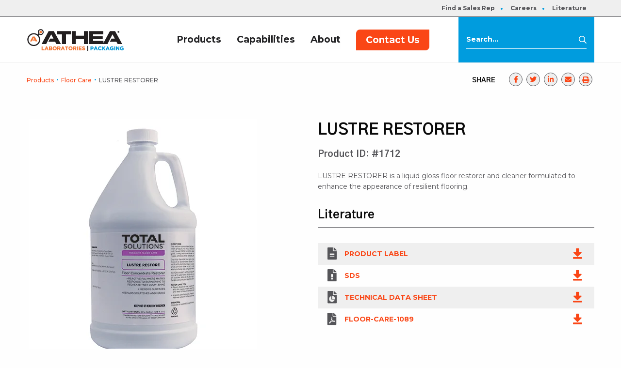

--- FILE ---
content_type: text/html; charset=UTF-8
request_url: https://www.athea.com/products/lustre-restorer/
body_size: 27343
content:
<!doctype html>
<html class="no-js" lang="en-US">
<head>
	<meta charset="utf-8">
	<!-- Force IE to use the latest rendering engine available -->
	<meta http-equiv="X-UA-Compatible" content="IE=edge"><script type="text/javascript">(window.NREUM||(NREUM={})).init={ajax:{deny_list:["bam.nr-data.net"]},feature_flags:["soft_nav"]};(window.NREUM||(NREUM={})).loader_config={licenseKey:"6108d09a12",applicationID:"503295662",browserID:"557676140"};;/*! For license information please see nr-loader-rum-1.308.0.min.js.LICENSE.txt */
(()=>{var e,t,r={163:(e,t,r)=>{"use strict";r.d(t,{j:()=>E});var n=r(384),i=r(1741);var a=r(2555);r(860).K7.genericEvents;const s="experimental.resources",o="register",c=e=>{if(!e||"string"!=typeof e)return!1;try{document.createDocumentFragment().querySelector(e)}catch{return!1}return!0};var d=r(2614),u=r(944),l=r(8122);const f="[data-nr-mask]",g=e=>(0,l.a)(e,(()=>{const e={feature_flags:[],experimental:{allow_registered_children:!1,resources:!1},mask_selector:"*",block_selector:"[data-nr-block]",mask_input_options:{color:!1,date:!1,"datetime-local":!1,email:!1,month:!1,number:!1,range:!1,search:!1,tel:!1,text:!1,time:!1,url:!1,week:!1,textarea:!1,select:!1,password:!0}};return{ajax:{deny_list:void 0,block_internal:!0,enabled:!0,autoStart:!0},api:{get allow_registered_children(){return e.feature_flags.includes(o)||e.experimental.allow_registered_children},set allow_registered_children(t){e.experimental.allow_registered_children=t},duplicate_registered_data:!1},browser_consent_mode:{enabled:!1},distributed_tracing:{enabled:void 0,exclude_newrelic_header:void 0,cors_use_newrelic_header:void 0,cors_use_tracecontext_headers:void 0,allowed_origins:void 0},get feature_flags(){return e.feature_flags},set feature_flags(t){e.feature_flags=t},generic_events:{enabled:!0,autoStart:!0},harvest:{interval:30},jserrors:{enabled:!0,autoStart:!0},logging:{enabled:!0,autoStart:!0},metrics:{enabled:!0,autoStart:!0},obfuscate:void 0,page_action:{enabled:!0},page_view_event:{enabled:!0,autoStart:!0},page_view_timing:{enabled:!0,autoStart:!0},performance:{capture_marks:!1,capture_measures:!1,capture_detail:!0,resources:{get enabled(){return e.feature_flags.includes(s)||e.experimental.resources},set enabled(t){e.experimental.resources=t},asset_types:[],first_party_domains:[],ignore_newrelic:!0}},privacy:{cookies_enabled:!0},proxy:{assets:void 0,beacon:void 0},session:{expiresMs:d.wk,inactiveMs:d.BB},session_replay:{autoStart:!0,enabled:!1,preload:!1,sampling_rate:10,error_sampling_rate:100,collect_fonts:!1,inline_images:!1,fix_stylesheets:!0,mask_all_inputs:!0,get mask_text_selector(){return e.mask_selector},set mask_text_selector(t){c(t)?e.mask_selector="".concat(t,",").concat(f):""===t||null===t?e.mask_selector=f:(0,u.R)(5,t)},get block_class(){return"nr-block"},get ignore_class(){return"nr-ignore"},get mask_text_class(){return"nr-mask"},get block_selector(){return e.block_selector},set block_selector(t){c(t)?e.block_selector+=",".concat(t):""!==t&&(0,u.R)(6,t)},get mask_input_options(){return e.mask_input_options},set mask_input_options(t){t&&"object"==typeof t?e.mask_input_options={...t,password:!0}:(0,u.R)(7,t)}},session_trace:{enabled:!0,autoStart:!0},soft_navigations:{enabled:!0,autoStart:!0},spa:{enabled:!0,autoStart:!0},ssl:void 0,user_actions:{enabled:!0,elementAttributes:["id","className","tagName","type"]}}})());var p=r(6154),m=r(9324);let h=0;const v={buildEnv:m.F3,distMethod:m.Xs,version:m.xv,originTime:p.WN},b={consented:!1},y={appMetadata:{},get consented(){return this.session?.state?.consent||b.consented},set consented(e){b.consented=e},customTransaction:void 0,denyList:void 0,disabled:!1,harvester:void 0,isolatedBacklog:!1,isRecording:!1,loaderType:void 0,maxBytes:3e4,obfuscator:void 0,onerror:void 0,ptid:void 0,releaseIds:{},session:void 0,timeKeeper:void 0,registeredEntities:[],jsAttributesMetadata:{bytes:0},get harvestCount(){return++h}},_=e=>{const t=(0,l.a)(e,y),r=Object.keys(v).reduce((e,t)=>(e[t]={value:v[t],writable:!1,configurable:!0,enumerable:!0},e),{});return Object.defineProperties(t,r)};var w=r(5701);const x=e=>{const t=e.startsWith("http");e+="/",r.p=t?e:"https://"+e};var R=r(7836),k=r(3241);const A={accountID:void 0,trustKey:void 0,agentID:void 0,licenseKey:void 0,applicationID:void 0,xpid:void 0},S=e=>(0,l.a)(e,A),T=new Set;function E(e,t={},r,s){let{init:o,info:c,loader_config:d,runtime:u={},exposed:l=!0}=t;if(!c){const e=(0,n.pV)();o=e.init,c=e.info,d=e.loader_config}e.init=g(o||{}),e.loader_config=S(d||{}),c.jsAttributes??={},p.bv&&(c.jsAttributes.isWorker=!0),e.info=(0,a.D)(c);const f=e.init,m=[c.beacon,c.errorBeacon];T.has(e.agentIdentifier)||(f.proxy.assets&&(x(f.proxy.assets),m.push(f.proxy.assets)),f.proxy.beacon&&m.push(f.proxy.beacon),e.beacons=[...m],function(e){const t=(0,n.pV)();Object.getOwnPropertyNames(i.W.prototype).forEach(r=>{const n=i.W.prototype[r];if("function"!=typeof n||"constructor"===n)return;let a=t[r];e[r]&&!1!==e.exposed&&"micro-agent"!==e.runtime?.loaderType&&(t[r]=(...t)=>{const n=e[r](...t);return a?a(...t):n})})}(e),(0,n.US)("activatedFeatures",w.B)),u.denyList=[...f.ajax.deny_list||[],...f.ajax.block_internal?m:[]],u.ptid=e.agentIdentifier,u.loaderType=r,e.runtime=_(u),T.has(e.agentIdentifier)||(e.ee=R.ee.get(e.agentIdentifier),e.exposed=l,(0,k.W)({agentIdentifier:e.agentIdentifier,drained:!!w.B?.[e.agentIdentifier],type:"lifecycle",name:"initialize",feature:void 0,data:e.config})),T.add(e.agentIdentifier)}},384:(e,t,r)=>{"use strict";r.d(t,{NT:()=>s,US:()=>u,Zm:()=>o,bQ:()=>d,dV:()=>c,pV:()=>l});var n=r(6154),i=r(1863),a=r(1910);const s={beacon:"bam.nr-data.net",errorBeacon:"bam.nr-data.net"};function o(){return n.gm.NREUM||(n.gm.NREUM={}),void 0===n.gm.newrelic&&(n.gm.newrelic=n.gm.NREUM),n.gm.NREUM}function c(){let e=o();return e.o||(e.o={ST:n.gm.setTimeout,SI:n.gm.setImmediate||n.gm.setInterval,CT:n.gm.clearTimeout,XHR:n.gm.XMLHttpRequest,REQ:n.gm.Request,EV:n.gm.Event,PR:n.gm.Promise,MO:n.gm.MutationObserver,FETCH:n.gm.fetch,WS:n.gm.WebSocket},(0,a.i)(...Object.values(e.o))),e}function d(e,t){let r=o();r.initializedAgents??={},t.initializedAt={ms:(0,i.t)(),date:new Date},r.initializedAgents[e]=t}function u(e,t){o()[e]=t}function l(){return function(){let e=o();const t=e.info||{};e.info={beacon:s.beacon,errorBeacon:s.errorBeacon,...t}}(),function(){let e=o();const t=e.init||{};e.init={...t}}(),c(),function(){let e=o();const t=e.loader_config||{};e.loader_config={...t}}(),o()}},782:(e,t,r)=>{"use strict";r.d(t,{T:()=>n});const n=r(860).K7.pageViewTiming},860:(e,t,r)=>{"use strict";r.d(t,{$J:()=>u,K7:()=>c,P3:()=>d,XX:()=>i,Yy:()=>o,df:()=>a,qY:()=>n,v4:()=>s});const n="events",i="jserrors",a="browser/blobs",s="rum",o="browser/logs",c={ajax:"ajax",genericEvents:"generic_events",jserrors:i,logging:"logging",metrics:"metrics",pageAction:"page_action",pageViewEvent:"page_view_event",pageViewTiming:"page_view_timing",sessionReplay:"session_replay",sessionTrace:"session_trace",softNav:"soft_navigations",spa:"spa"},d={[c.pageViewEvent]:1,[c.pageViewTiming]:2,[c.metrics]:3,[c.jserrors]:4,[c.spa]:5,[c.ajax]:6,[c.sessionTrace]:7,[c.softNav]:8,[c.sessionReplay]:9,[c.logging]:10,[c.genericEvents]:11},u={[c.pageViewEvent]:s,[c.pageViewTiming]:n,[c.ajax]:n,[c.spa]:n,[c.softNav]:n,[c.metrics]:i,[c.jserrors]:i,[c.sessionTrace]:a,[c.sessionReplay]:a,[c.logging]:o,[c.genericEvents]:"ins"}},944:(e,t,r)=>{"use strict";r.d(t,{R:()=>i});var n=r(3241);function i(e,t){"function"==typeof console.debug&&(console.debug("New Relic Warning: https://github.com/newrelic/newrelic-browser-agent/blob/main/docs/warning-codes.md#".concat(e),t),(0,n.W)({agentIdentifier:null,drained:null,type:"data",name:"warn",feature:"warn",data:{code:e,secondary:t}}))}},1687:(e,t,r)=>{"use strict";r.d(t,{Ak:()=>d,Ze:()=>f,x3:()=>u});var n=r(3241),i=r(7836),a=r(3606),s=r(860),o=r(2646);const c={};function d(e,t){const r={staged:!1,priority:s.P3[t]||0};l(e),c[e].get(t)||c[e].set(t,r)}function u(e,t){e&&c[e]&&(c[e].get(t)&&c[e].delete(t),p(e,t,!1),c[e].size&&g(e))}function l(e){if(!e)throw new Error("agentIdentifier required");c[e]||(c[e]=new Map)}function f(e="",t="feature",r=!1){if(l(e),!e||!c[e].get(t)||r)return p(e,t);c[e].get(t).staged=!0,g(e)}function g(e){const t=Array.from(c[e]);t.every(([e,t])=>t.staged)&&(t.sort((e,t)=>e[1].priority-t[1].priority),t.forEach(([t])=>{c[e].delete(t),p(e,t)}))}function p(e,t,r=!0){const s=e?i.ee.get(e):i.ee,c=a.i.handlers;if(!s.aborted&&s.backlog&&c){if((0,n.W)({agentIdentifier:e,type:"lifecycle",name:"drain",feature:t}),r){const e=s.backlog[t],r=c[t];if(r){for(let t=0;e&&t<e.length;++t)m(e[t],r);Object.entries(r).forEach(([e,t])=>{Object.values(t||{}).forEach(t=>{t[0]?.on&&t[0]?.context()instanceof o.y&&t[0].on(e,t[1])})})}}s.isolatedBacklog||delete c[t],s.backlog[t]=null,s.emit("drain-"+t,[])}}function m(e,t){var r=e[1];Object.values(t[r]||{}).forEach(t=>{var r=e[0];if(t[0]===r){var n=t[1],i=e[3],a=e[2];n.apply(i,a)}})}},1738:(e,t,r)=>{"use strict";r.d(t,{U:()=>g,Y:()=>f});var n=r(3241),i=r(9908),a=r(1863),s=r(944),o=r(5701),c=r(3969),d=r(8362),u=r(860),l=r(4261);function f(e,t,r,a){const f=a||r;!f||f[e]&&f[e]!==d.d.prototype[e]||(f[e]=function(){(0,i.p)(c.xV,["API/"+e+"/called"],void 0,u.K7.metrics,r.ee),(0,n.W)({agentIdentifier:r.agentIdentifier,drained:!!o.B?.[r.agentIdentifier],type:"data",name:"api",feature:l.Pl+e,data:{}});try{return t.apply(this,arguments)}catch(e){(0,s.R)(23,e)}})}function g(e,t,r,n,s){const o=e.info;null===r?delete o.jsAttributes[t]:o.jsAttributes[t]=r,(s||null===r)&&(0,i.p)(l.Pl+n,[(0,a.t)(),t,r],void 0,"session",e.ee)}},1741:(e,t,r)=>{"use strict";r.d(t,{W:()=>a});var n=r(944),i=r(4261);class a{#e(e,...t){if(this[e]!==a.prototype[e])return this[e](...t);(0,n.R)(35,e)}addPageAction(e,t){return this.#e(i.hG,e,t)}register(e){return this.#e(i.eY,e)}recordCustomEvent(e,t){return this.#e(i.fF,e,t)}setPageViewName(e,t){return this.#e(i.Fw,e,t)}setCustomAttribute(e,t,r){return this.#e(i.cD,e,t,r)}noticeError(e,t){return this.#e(i.o5,e,t)}setUserId(e,t=!1){return this.#e(i.Dl,e,t)}setApplicationVersion(e){return this.#e(i.nb,e)}setErrorHandler(e){return this.#e(i.bt,e)}addRelease(e,t){return this.#e(i.k6,e,t)}log(e,t){return this.#e(i.$9,e,t)}start(){return this.#e(i.d3)}finished(e){return this.#e(i.BL,e)}recordReplay(){return this.#e(i.CH)}pauseReplay(){return this.#e(i.Tb)}addToTrace(e){return this.#e(i.U2,e)}setCurrentRouteName(e){return this.#e(i.PA,e)}interaction(e){return this.#e(i.dT,e)}wrapLogger(e,t,r){return this.#e(i.Wb,e,t,r)}measure(e,t){return this.#e(i.V1,e,t)}consent(e){return this.#e(i.Pv,e)}}},1863:(e,t,r)=>{"use strict";function n(){return Math.floor(performance.now())}r.d(t,{t:()=>n})},1910:(e,t,r)=>{"use strict";r.d(t,{i:()=>a});var n=r(944);const i=new Map;function a(...e){return e.every(e=>{if(i.has(e))return i.get(e);const t="function"==typeof e?e.toString():"",r=t.includes("[native code]"),a=t.includes("nrWrapper");return r||a||(0,n.R)(64,e?.name||t),i.set(e,r),r})}},2555:(e,t,r)=>{"use strict";r.d(t,{D:()=>o,f:()=>s});var n=r(384),i=r(8122);const a={beacon:n.NT.beacon,errorBeacon:n.NT.errorBeacon,licenseKey:void 0,applicationID:void 0,sa:void 0,queueTime:void 0,applicationTime:void 0,ttGuid:void 0,user:void 0,account:void 0,product:void 0,extra:void 0,jsAttributes:{},userAttributes:void 0,atts:void 0,transactionName:void 0,tNamePlain:void 0};function s(e){try{return!!e.licenseKey&&!!e.errorBeacon&&!!e.applicationID}catch(e){return!1}}const o=e=>(0,i.a)(e,a)},2614:(e,t,r)=>{"use strict";r.d(t,{BB:()=>s,H3:()=>n,g:()=>d,iL:()=>c,tS:()=>o,uh:()=>i,wk:()=>a});const n="NRBA",i="SESSION",a=144e5,s=18e5,o={STARTED:"session-started",PAUSE:"session-pause",RESET:"session-reset",RESUME:"session-resume",UPDATE:"session-update"},c={SAME_TAB:"same-tab",CROSS_TAB:"cross-tab"},d={OFF:0,FULL:1,ERROR:2}},2646:(e,t,r)=>{"use strict";r.d(t,{y:()=>n});class n{constructor(e){this.contextId=e}}},2843:(e,t,r)=>{"use strict";r.d(t,{G:()=>a,u:()=>i});var n=r(3878);function i(e,t=!1,r,i){(0,n.DD)("visibilitychange",function(){if(t)return void("hidden"===document.visibilityState&&e());e(document.visibilityState)},r,i)}function a(e,t,r){(0,n.sp)("pagehide",e,t,r)}},3241:(e,t,r)=>{"use strict";r.d(t,{W:()=>a});var n=r(6154);const i="newrelic";function a(e={}){try{n.gm.dispatchEvent(new CustomEvent(i,{detail:e}))}catch(e){}}},3606:(e,t,r)=>{"use strict";r.d(t,{i:()=>a});var n=r(9908);a.on=s;var i=a.handlers={};function a(e,t,r,a){s(a||n.d,i,e,t,r)}function s(e,t,r,i,a){a||(a="feature"),e||(e=n.d);var s=t[a]=t[a]||{};(s[r]=s[r]||[]).push([e,i])}},3878:(e,t,r)=>{"use strict";function n(e,t){return{capture:e,passive:!1,signal:t}}function i(e,t,r=!1,i){window.addEventListener(e,t,n(r,i))}function a(e,t,r=!1,i){document.addEventListener(e,t,n(r,i))}r.d(t,{DD:()=>a,jT:()=>n,sp:()=>i})},3969:(e,t,r)=>{"use strict";r.d(t,{TZ:()=>n,XG:()=>o,rs:()=>i,xV:()=>s,z_:()=>a});const n=r(860).K7.metrics,i="sm",a="cm",s="storeSupportabilityMetrics",o="storeEventMetrics"},4234:(e,t,r)=>{"use strict";r.d(t,{W:()=>a});var n=r(7836),i=r(1687);class a{constructor(e,t){this.agentIdentifier=e,this.ee=n.ee.get(e),this.featureName=t,this.blocked=!1}deregisterDrain(){(0,i.x3)(this.agentIdentifier,this.featureName)}}},4261:(e,t,r)=>{"use strict";r.d(t,{$9:()=>d,BL:()=>o,CH:()=>g,Dl:()=>_,Fw:()=>y,PA:()=>h,Pl:()=>n,Pv:()=>k,Tb:()=>l,U2:()=>a,V1:()=>R,Wb:()=>x,bt:()=>b,cD:()=>v,d3:()=>w,dT:()=>c,eY:()=>p,fF:()=>f,hG:()=>i,k6:()=>s,nb:()=>m,o5:()=>u});const n="api-",i="addPageAction",a="addToTrace",s="addRelease",o="finished",c="interaction",d="log",u="noticeError",l="pauseReplay",f="recordCustomEvent",g="recordReplay",p="register",m="setApplicationVersion",h="setCurrentRouteName",v="setCustomAttribute",b="setErrorHandler",y="setPageViewName",_="setUserId",w="start",x="wrapLogger",R="measure",k="consent"},5289:(e,t,r)=>{"use strict";r.d(t,{GG:()=>s,Qr:()=>c,sB:()=>o});var n=r(3878),i=r(6389);function a(){return"undefined"==typeof document||"complete"===document.readyState}function s(e,t){if(a())return e();const r=(0,i.J)(e),s=setInterval(()=>{a()&&(clearInterval(s),r())},500);(0,n.sp)("load",r,t)}function o(e){if(a())return e();(0,n.DD)("DOMContentLoaded",e)}function c(e){if(a())return e();(0,n.sp)("popstate",e)}},5607:(e,t,r)=>{"use strict";r.d(t,{W:()=>n});const n=(0,r(9566).bz)()},5701:(e,t,r)=>{"use strict";r.d(t,{B:()=>a,t:()=>s});var n=r(3241);const i=new Set,a={};function s(e,t){const r=t.agentIdentifier;a[r]??={},e&&"object"==typeof e&&(i.has(r)||(t.ee.emit("rumresp",[e]),a[r]=e,i.add(r),(0,n.W)({agentIdentifier:r,loaded:!0,drained:!0,type:"lifecycle",name:"load",feature:void 0,data:e})))}},6154:(e,t,r)=>{"use strict";r.d(t,{OF:()=>c,RI:()=>i,WN:()=>u,bv:()=>a,eN:()=>l,gm:()=>s,mw:()=>o,sb:()=>d});var n=r(1863);const i="undefined"!=typeof window&&!!window.document,a="undefined"!=typeof WorkerGlobalScope&&("undefined"!=typeof self&&self instanceof WorkerGlobalScope&&self.navigator instanceof WorkerNavigator||"undefined"!=typeof globalThis&&globalThis instanceof WorkerGlobalScope&&globalThis.navigator instanceof WorkerNavigator),s=i?window:"undefined"!=typeof WorkerGlobalScope&&("undefined"!=typeof self&&self instanceof WorkerGlobalScope&&self||"undefined"!=typeof globalThis&&globalThis instanceof WorkerGlobalScope&&globalThis),o=Boolean("hidden"===s?.document?.visibilityState),c=/iPad|iPhone|iPod/.test(s.navigator?.userAgent),d=c&&"undefined"==typeof SharedWorker,u=((()=>{const e=s.navigator?.userAgent?.match(/Firefox[/\s](\d+\.\d+)/);Array.isArray(e)&&e.length>=2&&e[1]})(),Date.now()-(0,n.t)()),l=()=>"undefined"!=typeof PerformanceNavigationTiming&&s?.performance?.getEntriesByType("navigation")?.[0]?.responseStart},6389:(e,t,r)=>{"use strict";function n(e,t=500,r={}){const n=r?.leading||!1;let i;return(...r)=>{n&&void 0===i&&(e.apply(this,r),i=setTimeout(()=>{i=clearTimeout(i)},t)),n||(clearTimeout(i),i=setTimeout(()=>{e.apply(this,r)},t))}}function i(e){let t=!1;return(...r)=>{t||(t=!0,e.apply(this,r))}}r.d(t,{J:()=>i,s:()=>n})},6630:(e,t,r)=>{"use strict";r.d(t,{T:()=>n});const n=r(860).K7.pageViewEvent},7699:(e,t,r)=>{"use strict";r.d(t,{It:()=>a,KC:()=>o,No:()=>i,qh:()=>s});var n=r(860);const i=16e3,a=1e6,s="SESSION_ERROR",o={[n.K7.logging]:!0,[n.K7.genericEvents]:!1,[n.K7.jserrors]:!1,[n.K7.ajax]:!1}},7836:(e,t,r)=>{"use strict";r.d(t,{P:()=>o,ee:()=>c});var n=r(384),i=r(8990),a=r(2646),s=r(5607);const o="nr@context:".concat(s.W),c=function e(t,r){var n={},s={},u={},l=!1;try{l=16===r.length&&d.initializedAgents?.[r]?.runtime.isolatedBacklog}catch(e){}var f={on:p,addEventListener:p,removeEventListener:function(e,t){var r=n[e];if(!r)return;for(var i=0;i<r.length;i++)r[i]===t&&r.splice(i,1)},emit:function(e,r,n,i,a){!1!==a&&(a=!0);if(c.aborted&&!i)return;t&&a&&t.emit(e,r,n);var o=g(n);m(e).forEach(e=>{e.apply(o,r)});var d=v()[s[e]];d&&d.push([f,e,r,o]);return o},get:h,listeners:m,context:g,buffer:function(e,t){const r=v();if(t=t||"feature",f.aborted)return;Object.entries(e||{}).forEach(([e,n])=>{s[n]=t,t in r||(r[t]=[])})},abort:function(){f._aborted=!0,Object.keys(f.backlog).forEach(e=>{delete f.backlog[e]})},isBuffering:function(e){return!!v()[s[e]]},debugId:r,backlog:l?{}:t&&"object"==typeof t.backlog?t.backlog:{},isolatedBacklog:l};return Object.defineProperty(f,"aborted",{get:()=>{let e=f._aborted||!1;return e||(t&&(e=t.aborted),e)}}),f;function g(e){return e&&e instanceof a.y?e:e?(0,i.I)(e,o,()=>new a.y(o)):new a.y(o)}function p(e,t){n[e]=m(e).concat(t)}function m(e){return n[e]||[]}function h(t){return u[t]=u[t]||e(f,t)}function v(){return f.backlog}}(void 0,"globalEE"),d=(0,n.Zm)();d.ee||(d.ee=c)},8122:(e,t,r)=>{"use strict";r.d(t,{a:()=>i});var n=r(944);function i(e,t){try{if(!e||"object"!=typeof e)return(0,n.R)(3);if(!t||"object"!=typeof t)return(0,n.R)(4);const r=Object.create(Object.getPrototypeOf(t),Object.getOwnPropertyDescriptors(t)),a=0===Object.keys(r).length?e:r;for(let s in a)if(void 0!==e[s])try{if(null===e[s]){r[s]=null;continue}Array.isArray(e[s])&&Array.isArray(t[s])?r[s]=Array.from(new Set([...e[s],...t[s]])):"object"==typeof e[s]&&"object"==typeof t[s]?r[s]=i(e[s],t[s]):r[s]=e[s]}catch(e){r[s]||(0,n.R)(1,e)}return r}catch(e){(0,n.R)(2,e)}}},8362:(e,t,r)=>{"use strict";r.d(t,{d:()=>a});var n=r(9566),i=r(1741);class a extends i.W{agentIdentifier=(0,n.LA)(16)}},8374:(e,t,r)=>{r.nc=(()=>{try{return document?.currentScript?.nonce}catch(e){}return""})()},8990:(e,t,r)=>{"use strict";r.d(t,{I:()=>i});var n=Object.prototype.hasOwnProperty;function i(e,t,r){if(n.call(e,t))return e[t];var i=r();if(Object.defineProperty&&Object.keys)try{return Object.defineProperty(e,t,{value:i,writable:!0,enumerable:!1}),i}catch(e){}return e[t]=i,i}},9324:(e,t,r)=>{"use strict";r.d(t,{F3:()=>i,Xs:()=>a,xv:()=>n});const n="1.308.0",i="PROD",a="CDN"},9566:(e,t,r)=>{"use strict";r.d(t,{LA:()=>o,bz:()=>s});var n=r(6154);const i="xxxxxxxx-xxxx-4xxx-yxxx-xxxxxxxxxxxx";function a(e,t){return e?15&e[t]:16*Math.random()|0}function s(){const e=n.gm?.crypto||n.gm?.msCrypto;let t,r=0;return e&&e.getRandomValues&&(t=e.getRandomValues(new Uint8Array(30))),i.split("").map(e=>"x"===e?a(t,r++).toString(16):"y"===e?(3&a()|8).toString(16):e).join("")}function o(e){const t=n.gm?.crypto||n.gm?.msCrypto;let r,i=0;t&&t.getRandomValues&&(r=t.getRandomValues(new Uint8Array(e)));const s=[];for(var o=0;o<e;o++)s.push(a(r,i++).toString(16));return s.join("")}},9908:(e,t,r)=>{"use strict";r.d(t,{d:()=>n,p:()=>i});var n=r(7836).ee.get("handle");function i(e,t,r,i,a){a?(a.buffer([e],i),a.emit(e,t,r)):(n.buffer([e],i),n.emit(e,t,r))}}},n={};function i(e){var t=n[e];if(void 0!==t)return t.exports;var a=n[e]={exports:{}};return r[e](a,a.exports,i),a.exports}i.m=r,i.d=(e,t)=>{for(var r in t)i.o(t,r)&&!i.o(e,r)&&Object.defineProperty(e,r,{enumerable:!0,get:t[r]})},i.f={},i.e=e=>Promise.all(Object.keys(i.f).reduce((t,r)=>(i.f[r](e,t),t),[])),i.u=e=>"nr-rum-1.308.0.min.js",i.o=(e,t)=>Object.prototype.hasOwnProperty.call(e,t),e={},t="NRBA-1.308.0.PROD:",i.l=(r,n,a,s)=>{if(e[r])e[r].push(n);else{var o,c;if(void 0!==a)for(var d=document.getElementsByTagName("script"),u=0;u<d.length;u++){var l=d[u];if(l.getAttribute("src")==r||l.getAttribute("data-webpack")==t+a){o=l;break}}if(!o){c=!0;var f={296:"sha512-+MIMDsOcckGXa1EdWHqFNv7P+JUkd5kQwCBr3KE6uCvnsBNUrdSt4a/3/L4j4TxtnaMNjHpza2/erNQbpacJQA=="};(o=document.createElement("script")).charset="utf-8",i.nc&&o.setAttribute("nonce",i.nc),o.setAttribute("data-webpack",t+a),o.src=r,0!==o.src.indexOf(window.location.origin+"/")&&(o.crossOrigin="anonymous"),f[s]&&(o.integrity=f[s])}e[r]=[n];var g=(t,n)=>{o.onerror=o.onload=null,clearTimeout(p);var i=e[r];if(delete e[r],o.parentNode&&o.parentNode.removeChild(o),i&&i.forEach(e=>e(n)),t)return t(n)},p=setTimeout(g.bind(null,void 0,{type:"timeout",target:o}),12e4);o.onerror=g.bind(null,o.onerror),o.onload=g.bind(null,o.onload),c&&document.head.appendChild(o)}},i.r=e=>{"undefined"!=typeof Symbol&&Symbol.toStringTag&&Object.defineProperty(e,Symbol.toStringTag,{value:"Module"}),Object.defineProperty(e,"__esModule",{value:!0})},i.p="https://js-agent.newrelic.com/",(()=>{var e={374:0,840:0};i.f.j=(t,r)=>{var n=i.o(e,t)?e[t]:void 0;if(0!==n)if(n)r.push(n[2]);else{var a=new Promise((r,i)=>n=e[t]=[r,i]);r.push(n[2]=a);var s=i.p+i.u(t),o=new Error;i.l(s,r=>{if(i.o(e,t)&&(0!==(n=e[t])&&(e[t]=void 0),n)){var a=r&&("load"===r.type?"missing":r.type),s=r&&r.target&&r.target.src;o.message="Loading chunk "+t+" failed: ("+a+": "+s+")",o.name="ChunkLoadError",o.type=a,o.request=s,n[1](o)}},"chunk-"+t,t)}};var t=(t,r)=>{var n,a,[s,o,c]=r,d=0;if(s.some(t=>0!==e[t])){for(n in o)i.o(o,n)&&(i.m[n]=o[n]);if(c)c(i)}for(t&&t(r);d<s.length;d++)a=s[d],i.o(e,a)&&e[a]&&e[a][0](),e[a]=0},r=self["webpackChunk:NRBA-1.308.0.PROD"]=self["webpackChunk:NRBA-1.308.0.PROD"]||[];r.forEach(t.bind(null,0)),r.push=t.bind(null,r.push.bind(r))})(),(()=>{"use strict";i(8374);var e=i(8362),t=i(860);const r=Object.values(t.K7);var n=i(163);var a=i(9908),s=i(1863),o=i(4261),c=i(1738);var d=i(1687),u=i(4234),l=i(5289),f=i(6154),g=i(944),p=i(384);const m=e=>f.RI&&!0===e?.privacy.cookies_enabled;function h(e){return!!(0,p.dV)().o.MO&&m(e)&&!0===e?.session_trace.enabled}var v=i(6389),b=i(7699);class y extends u.W{constructor(e,t){super(e.agentIdentifier,t),this.agentRef=e,this.abortHandler=void 0,this.featAggregate=void 0,this.loadedSuccessfully=void 0,this.onAggregateImported=new Promise(e=>{this.loadedSuccessfully=e}),this.deferred=Promise.resolve(),!1===e.init[this.featureName].autoStart?this.deferred=new Promise((t,r)=>{this.ee.on("manual-start-all",(0,v.J)(()=>{(0,d.Ak)(e.agentIdentifier,this.featureName),t()}))}):(0,d.Ak)(e.agentIdentifier,t)}importAggregator(e,t,r={}){if(this.featAggregate)return;const n=async()=>{let n;await this.deferred;try{if(m(e.init)){const{setupAgentSession:t}=await i.e(296).then(i.bind(i,3305));n=t(e)}}catch(e){(0,g.R)(20,e),this.ee.emit("internal-error",[e]),(0,a.p)(b.qh,[e],void 0,this.featureName,this.ee)}try{if(!this.#t(this.featureName,n,e.init))return(0,d.Ze)(this.agentIdentifier,this.featureName),void this.loadedSuccessfully(!1);const{Aggregate:i}=await t();this.featAggregate=new i(e,r),e.runtime.harvester.initializedAggregates.push(this.featAggregate),this.loadedSuccessfully(!0)}catch(e){(0,g.R)(34,e),this.abortHandler?.(),(0,d.Ze)(this.agentIdentifier,this.featureName,!0),this.loadedSuccessfully(!1),this.ee&&this.ee.abort()}};f.RI?(0,l.GG)(()=>n(),!0):n()}#t(e,r,n){if(this.blocked)return!1;switch(e){case t.K7.sessionReplay:return h(n)&&!!r;case t.K7.sessionTrace:return!!r;default:return!0}}}var _=i(6630),w=i(2614),x=i(3241);class R extends y{static featureName=_.T;constructor(e){var t;super(e,_.T),this.setupInspectionEvents(e.agentIdentifier),t=e,(0,c.Y)(o.Fw,function(e,r){"string"==typeof e&&("/"!==e.charAt(0)&&(e="/"+e),t.runtime.customTransaction=(r||"http://custom.transaction")+e,(0,a.p)(o.Pl+o.Fw,[(0,s.t)()],void 0,void 0,t.ee))},t),this.importAggregator(e,()=>i.e(296).then(i.bind(i,3943)))}setupInspectionEvents(e){const t=(t,r)=>{t&&(0,x.W)({agentIdentifier:e,timeStamp:t.timeStamp,loaded:"complete"===t.target.readyState,type:"window",name:r,data:t.target.location+""})};(0,l.sB)(e=>{t(e,"DOMContentLoaded")}),(0,l.GG)(e=>{t(e,"load")}),(0,l.Qr)(e=>{t(e,"navigate")}),this.ee.on(w.tS.UPDATE,(t,r)=>{(0,x.W)({agentIdentifier:e,type:"lifecycle",name:"session",data:r})})}}class k extends e.d{constructor(e){var t;(super(),f.gm)?(this.features={},(0,p.bQ)(this.agentIdentifier,this),this.desiredFeatures=new Set(e.features||[]),this.desiredFeatures.add(R),(0,n.j)(this,e,e.loaderType||"agent"),t=this,(0,c.Y)(o.cD,function(e,r,n=!1){if("string"==typeof e){if(["string","number","boolean"].includes(typeof r)||null===r)return(0,c.U)(t,e,r,o.cD,n);(0,g.R)(40,typeof r)}else(0,g.R)(39,typeof e)},t),function(e){(0,c.Y)(o.Dl,function(t,r=!1){if("string"!=typeof t&&null!==t)return void(0,g.R)(41,typeof t);const n=e.info.jsAttributes["enduser.id"];r&&null!=n&&n!==t?(0,a.p)(o.Pl+"setUserIdAndResetSession",[t],void 0,"session",e.ee):(0,c.U)(e,"enduser.id",t,o.Dl,!0)},e)}(this),function(e){(0,c.Y)(o.nb,function(t){if("string"==typeof t||null===t)return(0,c.U)(e,"application.version",t,o.nb,!1);(0,g.R)(42,typeof t)},e)}(this),function(e){(0,c.Y)(o.d3,function(){e.ee.emit("manual-start-all")},e)}(this),function(e){(0,c.Y)(o.Pv,function(t=!0){if("boolean"==typeof t){if((0,a.p)(o.Pl+o.Pv,[t],void 0,"session",e.ee),e.runtime.consented=t,t){const t=e.features.page_view_event;t.onAggregateImported.then(e=>{const r=t.featAggregate;e&&!r.sentRum&&r.sendRum()})}}else(0,g.R)(65,typeof t)},e)}(this),this.run()):(0,g.R)(21)}get config(){return{info:this.info,init:this.init,loader_config:this.loader_config,runtime:this.runtime}}get api(){return this}run(){try{const e=function(e){const t={};return r.forEach(r=>{t[r]=!!e[r]?.enabled}),t}(this.init),n=[...this.desiredFeatures];n.sort((e,r)=>t.P3[e.featureName]-t.P3[r.featureName]),n.forEach(r=>{if(!e[r.featureName]&&r.featureName!==t.K7.pageViewEvent)return;if(r.featureName===t.K7.spa)return void(0,g.R)(67);const n=function(e){switch(e){case t.K7.ajax:return[t.K7.jserrors];case t.K7.sessionTrace:return[t.K7.ajax,t.K7.pageViewEvent];case t.K7.sessionReplay:return[t.K7.sessionTrace];case t.K7.pageViewTiming:return[t.K7.pageViewEvent];default:return[]}}(r.featureName).filter(e=>!(e in this.features));n.length>0&&(0,g.R)(36,{targetFeature:r.featureName,missingDependencies:n}),this.features[r.featureName]=new r(this)})}catch(e){(0,g.R)(22,e);for(const e in this.features)this.features[e].abortHandler?.();const t=(0,p.Zm)();delete t.initializedAgents[this.agentIdentifier]?.features,delete this.sharedAggregator;return t.ee.get(this.agentIdentifier).abort(),!1}}}var A=i(2843),S=i(782);class T extends y{static featureName=S.T;constructor(e){super(e,S.T),f.RI&&((0,A.u)(()=>(0,a.p)("docHidden",[(0,s.t)()],void 0,S.T,this.ee),!0),(0,A.G)(()=>(0,a.p)("winPagehide",[(0,s.t)()],void 0,S.T,this.ee)),this.importAggregator(e,()=>i.e(296).then(i.bind(i,2117))))}}var E=i(3969);class I extends y{static featureName=E.TZ;constructor(e){super(e,E.TZ),f.RI&&document.addEventListener("securitypolicyviolation",e=>{(0,a.p)(E.xV,["Generic/CSPViolation/Detected"],void 0,this.featureName,this.ee)}),this.importAggregator(e,()=>i.e(296).then(i.bind(i,9623)))}}new k({features:[R,T,I],loaderType:"lite"})})()})();</script>
	<!-- Mobile Meta -->
	<meta name="viewport" content="width=device-width, initial-scale=1.0">
	<meta class="foundation-mq">
	<!-- If Site Icon isn't set in customizer -->
		<link rel="pingback" href="https://www.athea.com/xmlrpc.php">
	<meta name='robots' content='index, follow, max-image-preview:large, max-snippet:-1, max-video-preview:-1' />

	<!-- This site is optimized with the Yoast SEO plugin v26.8 - https://yoast.com/product/yoast-seo-wordpress/ -->
	<title>LUSTRE RESTORER - Athea Laboratories</title>
	<link rel="canonical" href="https://www.athea.com/products/lustre-restorer/" />
	<meta property="og:locale" content="en_US" />
	<meta property="og:type" content="article" />
	<meta property="og:title" content="LUSTRE RESTORER - Athea Laboratories" />
	<meta property="og:url" content="https://www.athea.com/products/lustre-restorer/" />
	<meta property="og:site_name" content="Athea Laboratories" />
	<meta property="article:modified_time" content="2023-10-12T19:53:19+00:00" />
	<meta property="og:image" content="https://www.athea.com/wp-content/uploads/1712_72dpi.jpg" />
	<meta property="og:image:width" content="470" />
	<meta property="og:image:height" content="500" />
	<meta property="og:image:type" content="image/jpeg" />
	<meta name="twitter:card" content="summary_large_image" />
	<script type="application/ld+json" class="yoast-schema-graph">{"@context":"https://schema.org","@graph":[{"@type":"WebPage","@id":"https://www.athea.com/products/lustre-restorer/","url":"https://www.athea.com/products/lustre-restorer/","name":"LUSTRE RESTORER - Athea Laboratories","isPartOf":{"@id":"https://www.athea.com/#website"},"primaryImageOfPage":{"@id":"https://www.athea.com/products/lustre-restorer/#primaryimage"},"image":{"@id":"https://www.athea.com/products/lustre-restorer/#primaryimage"},"thumbnailUrl":"https://www.athea.com/wp-content/uploads/1712_72dpi.jpg","datePublished":"2020-02-19T22:22:33+00:00","dateModified":"2023-10-12T19:53:19+00:00","breadcrumb":{"@id":"https://www.athea.com/products/lustre-restorer/#breadcrumb"},"inLanguage":"en-US","potentialAction":[{"@type":"ReadAction","target":["https://www.athea.com/products/lustre-restorer/"]}]},{"@type":"ImageObject","inLanguage":"en-US","@id":"https://www.athea.com/products/lustre-restorer/#primaryimage","url":"https://www.athea.com/wp-content/uploads/1712_72dpi.jpg","contentUrl":"https://www.athea.com/wp-content/uploads/1712_72dpi.jpg","width":470,"height":500},{"@type":"BreadcrumbList","@id":"https://www.athea.com/products/lustre-restorer/#breadcrumb","itemListElement":[{"@type":"ListItem","position":1,"name":"Home","item":"https://www.athea.com/"},{"@type":"ListItem","position":2,"name":"Products","item":"https://www.athea.com/products/"},{"@type":"ListItem","position":3,"name":"LUSTRE RESTORER"}]},{"@type":"WebSite","@id":"https://www.athea.com/#website","url":"https://www.athea.com/","name":"Athea Laboratories","description":"","potentialAction":[{"@type":"SearchAction","target":{"@type":"EntryPoint","urlTemplate":"https://www.athea.com/?s={search_term_string}"},"query-input":{"@type":"PropertyValueSpecification","valueRequired":true,"valueName":"search_term_string"}}],"inLanguage":"en-US"}]}</script>
	<!-- / Yoast SEO plugin. -->


<link rel='dns-prefetch' href='//kit.fontawesome.com' />
<link rel='dns-prefetch' href='//fonts.googleapis.com' />
<link rel="alternate" type="application/rss+xml" title="Athea Laboratories &raquo; Feed" href="https://www.athea.com/feed/" />
<link rel="alternate" type="application/rss+xml" title="Athea Laboratories &raquo; Comments Feed" href="https://www.athea.com/comments/feed/" />
<link rel="alternate" title="oEmbed (JSON)" type="application/json+oembed" href="https://www.athea.com/wp-json/oembed/1.0/embed?url=https%3A%2F%2Fwww.athea.com%2Fproducts%2Flustre-restorer%2F" />
<link rel="alternate" title="oEmbed (XML)" type="text/xml+oembed" href="https://www.athea.com/wp-json/oembed/1.0/embed?url=https%3A%2F%2Fwww.athea.com%2Fproducts%2Flustre-restorer%2F&#038;format=xml" />
<style id='wp-img-auto-sizes-contain-inline-css' type='text/css'>
img:is([sizes=auto i],[sizes^="auto," i]){contain-intrinsic-size:3000px 1500px}
/*# sourceURL=wp-img-auto-sizes-contain-inline-css */
</style>
<style id='wp-emoji-styles-inline-css' type='text/css'>

	img.wp-smiley, img.emoji {
		display: inline !important;
		border: none !important;
		box-shadow: none !important;
		height: 1em !important;
		width: 1em !important;
		margin: 0 0.07em !important;
		vertical-align: -0.1em !important;
		background: none !important;
		padding: 0 !important;
	}
/*# sourceURL=wp-emoji-styles-inline-css */
</style>
<style id='wp-block-library-inline-css' type='text/css'>
:root{--wp-block-synced-color:#7a00df;--wp-block-synced-color--rgb:122,0,223;--wp-bound-block-color:var(--wp-block-synced-color);--wp-editor-canvas-background:#ddd;--wp-admin-theme-color:#007cba;--wp-admin-theme-color--rgb:0,124,186;--wp-admin-theme-color-darker-10:#006ba1;--wp-admin-theme-color-darker-10--rgb:0,107,160.5;--wp-admin-theme-color-darker-20:#005a87;--wp-admin-theme-color-darker-20--rgb:0,90,135;--wp-admin-border-width-focus:2px}@media (min-resolution:192dpi){:root{--wp-admin-border-width-focus:1.5px}}.wp-element-button{cursor:pointer}:root .has-very-light-gray-background-color{background-color:#eee}:root .has-very-dark-gray-background-color{background-color:#313131}:root .has-very-light-gray-color{color:#eee}:root .has-very-dark-gray-color{color:#313131}:root .has-vivid-green-cyan-to-vivid-cyan-blue-gradient-background{background:linear-gradient(135deg,#00d084,#0693e3)}:root .has-purple-crush-gradient-background{background:linear-gradient(135deg,#34e2e4,#4721fb 50%,#ab1dfe)}:root .has-hazy-dawn-gradient-background{background:linear-gradient(135deg,#faaca8,#dad0ec)}:root .has-subdued-olive-gradient-background{background:linear-gradient(135deg,#fafae1,#67a671)}:root .has-atomic-cream-gradient-background{background:linear-gradient(135deg,#fdd79a,#004a59)}:root .has-nightshade-gradient-background{background:linear-gradient(135deg,#330968,#31cdcf)}:root .has-midnight-gradient-background{background:linear-gradient(135deg,#020381,#2874fc)}:root{--wp--preset--font-size--normal:16px;--wp--preset--font-size--huge:42px}.has-regular-font-size{font-size:1em}.has-larger-font-size{font-size:2.625em}.has-normal-font-size{font-size:var(--wp--preset--font-size--normal)}.has-huge-font-size{font-size:var(--wp--preset--font-size--huge)}.has-text-align-center{text-align:center}.has-text-align-left{text-align:left}.has-text-align-right{text-align:right}.has-fit-text{white-space:nowrap!important}#end-resizable-editor-section{display:none}.aligncenter{clear:both}.items-justified-left{justify-content:flex-start}.items-justified-center{justify-content:center}.items-justified-right{justify-content:flex-end}.items-justified-space-between{justify-content:space-between}.screen-reader-text{border:0;clip-path:inset(50%);height:1px;margin:-1px;overflow:hidden;padding:0;position:absolute;width:1px;word-wrap:normal!important}.screen-reader-text:focus{background-color:#ddd;clip-path:none;color:#444;display:block;font-size:1em;height:auto;left:5px;line-height:normal;padding:15px 23px 14px;text-decoration:none;top:5px;width:auto;z-index:100000}html :where(.has-border-color){border-style:solid}html :where([style*=border-top-color]){border-top-style:solid}html :where([style*=border-right-color]){border-right-style:solid}html :where([style*=border-bottom-color]){border-bottom-style:solid}html :where([style*=border-left-color]){border-left-style:solid}html :where([style*=border-width]){border-style:solid}html :where([style*=border-top-width]){border-top-style:solid}html :where([style*=border-right-width]){border-right-style:solid}html :where([style*=border-bottom-width]){border-bottom-style:solid}html :where([style*=border-left-width]){border-left-style:solid}html :where(img[class*=wp-image-]){height:auto;max-width:100%}:where(figure){margin:0 0 1em}html :where(.is-position-sticky){--wp-admin--admin-bar--position-offset:var(--wp-admin--admin-bar--height,0px)}@media screen and (max-width:600px){html :where(.is-position-sticky){--wp-admin--admin-bar--position-offset:0px}}

/*# sourceURL=wp-block-library-inline-css */
</style><style id='global-styles-inline-css' type='text/css'>
:root{--wp--preset--aspect-ratio--square: 1;--wp--preset--aspect-ratio--4-3: 4/3;--wp--preset--aspect-ratio--3-4: 3/4;--wp--preset--aspect-ratio--3-2: 3/2;--wp--preset--aspect-ratio--2-3: 2/3;--wp--preset--aspect-ratio--16-9: 16/9;--wp--preset--aspect-ratio--9-16: 9/16;--wp--preset--color--black: #000000;--wp--preset--color--cyan-bluish-gray: #abb8c3;--wp--preset--color--white: #ffffff;--wp--preset--color--pale-pink: #f78da7;--wp--preset--color--vivid-red: #cf2e2e;--wp--preset--color--luminous-vivid-orange: #ff6900;--wp--preset--color--luminous-vivid-amber: #fcb900;--wp--preset--color--light-green-cyan: #7bdcb5;--wp--preset--color--vivid-green-cyan: #00d084;--wp--preset--color--pale-cyan-blue: #8ed1fc;--wp--preset--color--vivid-cyan-blue: #0693e3;--wp--preset--color--vivid-purple: #9b51e0;--wp--preset--gradient--vivid-cyan-blue-to-vivid-purple: linear-gradient(135deg,rgb(6,147,227) 0%,rgb(155,81,224) 100%);--wp--preset--gradient--light-green-cyan-to-vivid-green-cyan: linear-gradient(135deg,rgb(122,220,180) 0%,rgb(0,208,130) 100%);--wp--preset--gradient--luminous-vivid-amber-to-luminous-vivid-orange: linear-gradient(135deg,rgb(252,185,0) 0%,rgb(255,105,0) 100%);--wp--preset--gradient--luminous-vivid-orange-to-vivid-red: linear-gradient(135deg,rgb(255,105,0) 0%,rgb(207,46,46) 100%);--wp--preset--gradient--very-light-gray-to-cyan-bluish-gray: linear-gradient(135deg,rgb(238,238,238) 0%,rgb(169,184,195) 100%);--wp--preset--gradient--cool-to-warm-spectrum: linear-gradient(135deg,rgb(74,234,220) 0%,rgb(151,120,209) 20%,rgb(207,42,186) 40%,rgb(238,44,130) 60%,rgb(251,105,98) 80%,rgb(254,248,76) 100%);--wp--preset--gradient--blush-light-purple: linear-gradient(135deg,rgb(255,206,236) 0%,rgb(152,150,240) 100%);--wp--preset--gradient--blush-bordeaux: linear-gradient(135deg,rgb(254,205,165) 0%,rgb(254,45,45) 50%,rgb(107,0,62) 100%);--wp--preset--gradient--luminous-dusk: linear-gradient(135deg,rgb(255,203,112) 0%,rgb(199,81,192) 50%,rgb(65,88,208) 100%);--wp--preset--gradient--pale-ocean: linear-gradient(135deg,rgb(255,245,203) 0%,rgb(182,227,212) 50%,rgb(51,167,181) 100%);--wp--preset--gradient--electric-grass: linear-gradient(135deg,rgb(202,248,128) 0%,rgb(113,206,126) 100%);--wp--preset--gradient--midnight: linear-gradient(135deg,rgb(2,3,129) 0%,rgb(40,116,252) 100%);--wp--preset--font-size--small: 13px;--wp--preset--font-size--medium: 20px;--wp--preset--font-size--large: 36px;--wp--preset--font-size--x-large: 42px;--wp--preset--spacing--20: 0.44rem;--wp--preset--spacing--30: 0.67rem;--wp--preset--spacing--40: 1rem;--wp--preset--spacing--50: 1.5rem;--wp--preset--spacing--60: 2.25rem;--wp--preset--spacing--70: 3.38rem;--wp--preset--spacing--80: 5.06rem;--wp--preset--shadow--natural: 6px 6px 9px rgba(0, 0, 0, 0.2);--wp--preset--shadow--deep: 12px 12px 50px rgba(0, 0, 0, 0.4);--wp--preset--shadow--sharp: 6px 6px 0px rgba(0, 0, 0, 0.2);--wp--preset--shadow--outlined: 6px 6px 0px -3px rgb(255, 255, 255), 6px 6px rgb(0, 0, 0);--wp--preset--shadow--crisp: 6px 6px 0px rgb(0, 0, 0);}:where(.is-layout-flex){gap: 0.5em;}:where(.is-layout-grid){gap: 0.5em;}body .is-layout-flex{display: flex;}.is-layout-flex{flex-wrap: wrap;align-items: center;}.is-layout-flex > :is(*, div){margin: 0;}body .is-layout-grid{display: grid;}.is-layout-grid > :is(*, div){margin: 0;}:where(.wp-block-columns.is-layout-flex){gap: 2em;}:where(.wp-block-columns.is-layout-grid){gap: 2em;}:where(.wp-block-post-template.is-layout-flex){gap: 1.25em;}:where(.wp-block-post-template.is-layout-grid){gap: 1.25em;}.has-black-color{color: var(--wp--preset--color--black) !important;}.has-cyan-bluish-gray-color{color: var(--wp--preset--color--cyan-bluish-gray) !important;}.has-white-color{color: var(--wp--preset--color--white) !important;}.has-pale-pink-color{color: var(--wp--preset--color--pale-pink) !important;}.has-vivid-red-color{color: var(--wp--preset--color--vivid-red) !important;}.has-luminous-vivid-orange-color{color: var(--wp--preset--color--luminous-vivid-orange) !important;}.has-luminous-vivid-amber-color{color: var(--wp--preset--color--luminous-vivid-amber) !important;}.has-light-green-cyan-color{color: var(--wp--preset--color--light-green-cyan) !important;}.has-vivid-green-cyan-color{color: var(--wp--preset--color--vivid-green-cyan) !important;}.has-pale-cyan-blue-color{color: var(--wp--preset--color--pale-cyan-blue) !important;}.has-vivid-cyan-blue-color{color: var(--wp--preset--color--vivid-cyan-blue) !important;}.has-vivid-purple-color{color: var(--wp--preset--color--vivid-purple) !important;}.has-black-background-color{background-color: var(--wp--preset--color--black) !important;}.has-cyan-bluish-gray-background-color{background-color: var(--wp--preset--color--cyan-bluish-gray) !important;}.has-white-background-color{background-color: var(--wp--preset--color--white) !important;}.has-pale-pink-background-color{background-color: var(--wp--preset--color--pale-pink) !important;}.has-vivid-red-background-color{background-color: var(--wp--preset--color--vivid-red) !important;}.has-luminous-vivid-orange-background-color{background-color: var(--wp--preset--color--luminous-vivid-orange) !important;}.has-luminous-vivid-amber-background-color{background-color: var(--wp--preset--color--luminous-vivid-amber) !important;}.has-light-green-cyan-background-color{background-color: var(--wp--preset--color--light-green-cyan) !important;}.has-vivid-green-cyan-background-color{background-color: var(--wp--preset--color--vivid-green-cyan) !important;}.has-pale-cyan-blue-background-color{background-color: var(--wp--preset--color--pale-cyan-blue) !important;}.has-vivid-cyan-blue-background-color{background-color: var(--wp--preset--color--vivid-cyan-blue) !important;}.has-vivid-purple-background-color{background-color: var(--wp--preset--color--vivid-purple) !important;}.has-black-border-color{border-color: var(--wp--preset--color--black) !important;}.has-cyan-bluish-gray-border-color{border-color: var(--wp--preset--color--cyan-bluish-gray) !important;}.has-white-border-color{border-color: var(--wp--preset--color--white) !important;}.has-pale-pink-border-color{border-color: var(--wp--preset--color--pale-pink) !important;}.has-vivid-red-border-color{border-color: var(--wp--preset--color--vivid-red) !important;}.has-luminous-vivid-orange-border-color{border-color: var(--wp--preset--color--luminous-vivid-orange) !important;}.has-luminous-vivid-amber-border-color{border-color: var(--wp--preset--color--luminous-vivid-amber) !important;}.has-light-green-cyan-border-color{border-color: var(--wp--preset--color--light-green-cyan) !important;}.has-vivid-green-cyan-border-color{border-color: var(--wp--preset--color--vivid-green-cyan) !important;}.has-pale-cyan-blue-border-color{border-color: var(--wp--preset--color--pale-cyan-blue) !important;}.has-vivid-cyan-blue-border-color{border-color: var(--wp--preset--color--vivid-cyan-blue) !important;}.has-vivid-purple-border-color{border-color: var(--wp--preset--color--vivid-purple) !important;}.has-vivid-cyan-blue-to-vivid-purple-gradient-background{background: var(--wp--preset--gradient--vivid-cyan-blue-to-vivid-purple) !important;}.has-light-green-cyan-to-vivid-green-cyan-gradient-background{background: var(--wp--preset--gradient--light-green-cyan-to-vivid-green-cyan) !important;}.has-luminous-vivid-amber-to-luminous-vivid-orange-gradient-background{background: var(--wp--preset--gradient--luminous-vivid-amber-to-luminous-vivid-orange) !important;}.has-luminous-vivid-orange-to-vivid-red-gradient-background{background: var(--wp--preset--gradient--luminous-vivid-orange-to-vivid-red) !important;}.has-very-light-gray-to-cyan-bluish-gray-gradient-background{background: var(--wp--preset--gradient--very-light-gray-to-cyan-bluish-gray) !important;}.has-cool-to-warm-spectrum-gradient-background{background: var(--wp--preset--gradient--cool-to-warm-spectrum) !important;}.has-blush-light-purple-gradient-background{background: var(--wp--preset--gradient--blush-light-purple) !important;}.has-blush-bordeaux-gradient-background{background: var(--wp--preset--gradient--blush-bordeaux) !important;}.has-luminous-dusk-gradient-background{background: var(--wp--preset--gradient--luminous-dusk) !important;}.has-pale-ocean-gradient-background{background: var(--wp--preset--gradient--pale-ocean) !important;}.has-electric-grass-gradient-background{background: var(--wp--preset--gradient--electric-grass) !important;}.has-midnight-gradient-background{background: var(--wp--preset--gradient--midnight) !important;}.has-small-font-size{font-size: var(--wp--preset--font-size--small) !important;}.has-medium-font-size{font-size: var(--wp--preset--font-size--medium) !important;}.has-large-font-size{font-size: var(--wp--preset--font-size--large) !important;}.has-x-large-font-size{font-size: var(--wp--preset--font-size--x-large) !important;}
/*# sourceURL=global-styles-inline-css */
</style>

<style id='classic-theme-styles-inline-css' type='text/css'>
/*! This file is auto-generated */
.wp-block-button__link{color:#fff;background-color:#32373c;border-radius:9999px;box-shadow:none;text-decoration:none;padding:calc(.667em + 2px) calc(1.333em + 2px);font-size:1.125em}.wp-block-file__button{background:#32373c;color:#fff;text-decoration:none}
/*# sourceURL=/wp-includes/css/classic-themes.min.css */
</style>
<link rel='stylesheet' id='printomatic-css-css' href='https://www.athea.com/wp-content/plugins/print-o-matic/css/style.css?ver=1.2' type='text/css' media='all' />
<style id='kadence-blocks-global-variables-inline-css' type='text/css'>
:root {--global-kb-font-size-sm:clamp(0.8rem, 0.73rem + 0.217vw, 0.9rem);--global-kb-font-size-md:clamp(1.1rem, 0.995rem + 0.326vw, 1.25rem);--global-kb-font-size-lg:clamp(1.75rem, 1.576rem + 0.543vw, 2rem);--global-kb-font-size-xl:clamp(2.25rem, 1.728rem + 1.63vw, 3rem);--global-kb-font-size-xxl:clamp(2.5rem, 1.456rem + 3.26vw, 4rem);--global-kb-font-size-xxxl:clamp(2.75rem, 0.489rem + 7.065vw, 6rem);}:root {--global-palette1: #3182CE;--global-palette2: #2B6CB0;--global-palette3: #1A202C;--global-palette4: #2D3748;--global-palette5: #4A5568;--global-palette6: #718096;--global-palette7: #EDF2F7;--global-palette8: #F7FAFC;--global-palette9: #ffffff;}
/*# sourceURL=kadence-blocks-global-variables-inline-css */
</style>
<link rel='stylesheet' id='site-googlefonts-css' href='https://fonts.googleapis.com/css?family=Gothic+A1%3A700%7CMontserrat%3A400%2C500%2C700&#038;display=swap&#038;ver=6.9' type='text/css' media='all' />
<link rel='stylesheet' id='site-css-css' href='https://www.athea.com/wp-content/themes/topfloor-parcel/dist/app.css?ver=1769258107' type='text/css' media='all' />
<script type="text/javascript" src="https://www.athea.com/wp-includes/js/jquery/jquery.min.js?ver=3.7.1" id="jquery-core-js"></script>
<script type="text/javascript" src="https://www.athea.com/wp-includes/js/jquery/jquery-migrate.min.js?ver=3.4.1" id="jquery-migrate-js"></script>
<script type="text/javascript" src="https://www.athea.com/wp-content/themes/topfloor-parcel/assets/scripts/src/myloadmore.js?ver=6.9" id="my_loadmore-js"></script>
<script type="text/javascript" src="https://kit.fontawesome.com/70bcf53445.js?ver=1" id="font-awesome-js"></script>
<link rel="https://api.w.org/" href="https://www.athea.com/wp-json/" /><link rel='shortlink' href='https://www.athea.com/?p=4652' />
<link rel="icon" href="https://www.athea.com/wp-content/uploads/cropped-Athea_Website_Favicon-32x32.png" sizes="32x32" />
<link rel="icon" href="https://www.athea.com/wp-content/uploads/cropped-Athea_Website_Favicon-192x192.png" sizes="192x192" />
<link rel="apple-touch-icon" href="https://www.athea.com/wp-content/uploads/cropped-Athea_Website_Favicon-180x180.png" />
<meta name="msapplication-TileImage" content="https://www.athea.com/wp-content/uploads/cropped-Athea_Website_Favicon-270x270.png" />
			<script src="https://kit.fontawesome.com/70bcf53445.js" crossorigin="anonymous"></script>

<!-- Global site tag (gtag.js) - Google Analytics -->
<script async src="https://www.googletagmanager.com/gtag/js?id=UA-161873141-1"></script>
<script>
  window.dataLayer = window.dataLayer || [];
  function gtag(){dataLayer.push(arguments);}
  gtag('js', new Date());

  gtag('config', 'UA-161873141-1');
</script>

<!-- Google Tag Manager -->
<script>(function(w,d,s,l,i){w[l]=w[l]||[];w[l].push({'gtm.start':
new Date().getTime(),event:'gtm.js'});var f=d.getElementsByTagName(s)[0],
j=d.createElement(s),dl=l!='dataLayer'?'&l='+l:'';j.async=true;j.src=
'https://www.googletagmanager.com/gtm.js?id='+i+dl;f.parentNode.insertBefore(j,f);
})(window,document,'script','dataLayer','GTM-WD6435K');</script>
<!-- End Google Tag Manager -->	</head>
<body class="wp-singular product-template-default single single-product postid-4652 wp-theme-topfloor-parcel">
<div class="off-canvas-wrapper">
	
<div class="off-canvas position-right" id="off-canvas" data-off-canvas>
	<ul id="offcanvas-nav" class="vertical menu accordion-menu" data-accordion-menu data-submenu-toggle="true"><li id="menu-item-1650" class="menu-item menu-item-type-post_type menu-item-object-page menu-item-has-children menu-item-1650"><a href="https://www.athea.com/product-categories/">Products</a>
<ul class="vertical menu">
	<li id="menu-item-4835" class="menu-item menu-item-type-post_type_archive menu-item-object-product menu-item-4835"><a href="https://www.athea.com/products/">View All Products</a></li>
	<li id="menu-item-4834" class="menu-item menu-item-type-taxonomy menu-item-object-product_categories menu-item-4834"><a href="https://www.athea.com/product-categories/new-products/">New Products</a></li>
	<li id="menu-item-3797" class="menu-item menu-item-type-taxonomy menu-item-object-product_categories menu-item-3797"><a href="https://www.athea.com/product-categories/wet-wipes/">Wet Wipes</a></li>
	<li id="menu-item-7953" class="menu-item menu-item-type-taxonomy menu-item-object-product_categories menu-item-7953"><a href="https://www.athea.com/product-categories/winter-product/">Winter Product</a></li>
	<li id="menu-item-4781" class="menu-item menu-item-type-taxonomy menu-item-object-product_categories menu-item-4781"><a href="https://www.athea.com/product-categories/insecticides/">Insecticides</a></li>
	<li id="menu-item-4782" class="menu-item menu-item-type-taxonomy menu-item-object-product_categories menu-item-4782"><a href="https://www.athea.com/product-categories/bacterial-enzyme-digestants/">Bacterial/Enzyme Digestants</a></li>
	<li id="menu-item-4783" class="menu-item menu-item-type-taxonomy menu-item-object-product_categories menu-item-4783"><a href="https://www.athea.com/product-categories/cleaners-and-degreasers/">Cleaners and Degreasers</a></li>
	<li id="menu-item-4784" class="menu-item menu-item-type-taxonomy menu-item-object-product_categories menu-item-4784"><a href="https://www.athea.com/product-categories/industrial-cleaners-and-degreasers/">Industrial Cleaners and Degreasers</a></li>
	<li id="menu-item-4786" class="menu-item menu-item-type-taxonomy menu-item-object-product_categories menu-item-4786"><a href="https://www.athea.com/product-categories/specialty-products/">Specialty Products</a></li>
	<li id="menu-item-4787" class="menu-item menu-item-type-taxonomy menu-item-object-product_categories menu-item-4787"><a href="https://www.athea.com/product-categories/accessories/">Accessories</a></li>
	<li id="menu-item-4788" class="menu-item menu-item-type-taxonomy menu-item-object-product_categories menu-item-4788"><a href="https://www.athea.com/product-categories/aerosol/">Aerosol</a></li>
	<li id="menu-item-4789" class="menu-item menu-item-type-taxonomy menu-item-object-product_categories menu-item-4789"><a href="https://www.athea.com/product-categories/automotive/">Automotive</a></li>
	<li id="menu-item-4790" class="menu-item menu-item-type-taxonomy menu-item-object-product_categories menu-item-4790"><a href="https://www.athea.com/product-categories/disinfectants-and-sanitizers/">Disinfectants and Sanitizers</a></li>
	<li id="menu-item-4791" class="menu-item menu-item-type-taxonomy menu-item-object-product_categories menu-item-4791"><a href="https://www.athea.com/product-categories/d-limonene-degreasers-cleaners/">d-Limonene Degreasers/ Cleaners</a></li>
	<li id="menu-item-4792" class="menu-item menu-item-type-taxonomy menu-item-object-product_categories current-product-ancestor current-menu-parent current-product-parent menu-item-4792"><a href="https://www.athea.com/product-categories/floor-care/">Floor Care</a></li>
	<li id="menu-item-4793" class="menu-item menu-item-type-taxonomy menu-item-object-product_categories menu-item-4793"><a href="https://www.athea.com/product-categories/food-service/">Food Service</a></li>
	<li id="menu-item-4780" class="menu-item menu-item-type-taxonomy menu-item-object-product_categories menu-item-4780"><a href="https://www.athea.com/product-categories/ground-maintenance/">Ground Maintenance</a></li>
	<li id="menu-item-4794" class="menu-item menu-item-type-taxonomy menu-item-object-product_categories menu-item-4794"><a href="https://www.athea.com/product-categories/hand-care/">Hand Care</a></li>
	<li id="menu-item-4795" class="menu-item menu-item-type-taxonomy menu-item-object-product_categories menu-item-4795"><a href="https://www.athea.com/product-categories/laundry/">Laundry</a></li>
	<li id="menu-item-4796" class="menu-item menu-item-type-taxonomy menu-item-object-product_categories menu-item-4796"><a href="https://www.athea.com/product-categories/lubricants/">Lubricants</a></li>
	<li id="menu-item-4797" class="menu-item menu-item-type-taxonomy menu-item-object-product_categories menu-item-4797"><a href="https://www.athea.com/product-categories/odor-control/">Odor Control</a></li>
	<li id="menu-item-4798" class="menu-item menu-item-type-taxonomy menu-item-object-product_categories menu-item-4798"><a href="https://www.athea.com/product-categories/pool-care/">Pool Care</a></li>
	<li id="menu-item-4799" class="menu-item menu-item-type-taxonomy menu-item-object-product_categories menu-item-4799"><a href="https://www.athea.com/product-categories/wastewater-and-sewage-treatment/">Wastewater and Sewage Treatment</a></li>
	<li id="menu-item-4800" class="menu-item menu-item-type-taxonomy menu-item-object-product_categories menu-item-4800"><a href="https://www.athea.com/product-categories/water-treatment/">Water Treatment</a></li>
</ul>
</li>
<li id="menu-item-1709" class="menu-item menu-item-type-post_type menu-item-object-page menu-item-has-children menu-item-1709"><a href="https://www.athea.com/capabilities/">Capabilities</a>
<ul class="vertical menu">
	<li id="menu-item-1827" class="menu-item menu-item-type-post_type menu-item-object-page menu-item-1827"><a href="https://www.athea.com/capabilities/product-selection/">Product Selection</a></li>
	<li id="menu-item-1826" class="menu-item menu-item-type-post_type menu-item-object-page menu-item-1826"><a href="https://www.athea.com/capabilities/private-labeling/">Private Labeling</a></li>
	<li id="menu-item-1825" class="menu-item menu-item-type-post_type menu-item-object-page menu-item-1825"><a href="https://www.athea.com/capabilities/contract-packaging/">Contract Packaging</a></li>
	<li id="menu-item-1824" class="menu-item menu-item-type-post_type menu-item-object-page menu-item-1824"><a href="https://www.athea.com/capabilities/custom-formulating/">Custom Formulating</a></li>
</ul>
</li>
<li id="menu-item-7438" class="menu-item menu-item-type-post_type menu-item-object-page menu-item-7438"><a href="https://www.athea.com/about/">About</a></li>
<li id="menu-item-1976" class="menu-button menu-item menu-item-type-post_type menu-item-object-page menu-item-1976"><a href="https://www.athea.com/contact-us/">Contact Us</a></li>
</ul>
		<div class="hide-for-medium">
		<ul id="utility-nav" class="medium-horizontal menu" data-responsive-menu="accordion medium-dropdown"><li id="menu-item-5461" class="menu-item menu-item-type-post_type_archive menu-item-object-sales_reps menu-item-5461"><a href="https://www.athea.com/sales-representatives/">Find a Sales Rep</a></li>
<li id="menu-item-7437" class="menu-item menu-item-type-post_type menu-item-object-page menu-item-7437"><a href="https://www.athea.com/careers/">Careers</a></li>
<li id="menu-item-1893" class="menu-item menu-item-type-post_type menu-item-object-page menu-item-1893"><a href="https://www.athea.com/literature/">Literature</a></li>
</ul>
	</div>
</div>
	<div class="off-canvas-content" data-off-canvas-content>
		<header class="header" role="banner" data-sticky-container>
			<div class="tf-header__wrap" data-sticky-on="small" data-sticky data-options="marginTop:0;"
			     style="width:100%;">

				<section class="hide-for-xlarge search-form-top">
	<div class="grid-container">
		<form role="search" method="get" class="search-form grid-x" action="https://www.athea.com/">
	<label id="search-label" class="cell vertical-center auto">
		<span class="screen-reader-text sr-only">Search for:</span>
		<input autofocus
		       type="search" class="search-field" placeholder="Search Products..."
		       value="" name="s"
		       title="Search for:"
		       required
		/>
	</label>
	<!--		<input type="submit" class="search-submit button" value="-->
	<!--" />-->
	<button class="cell shrink vertical-center " type="submit"><span class="far fa-search"><span
				class="sr-only">Search</span></span></button>
</form>
	</div>
</section>
<section class="utility-bar-wrapper show-for-medium bg-light">
	<div class="grid-container utility-bar">
		<ul id="utility-nav" class="medium-horizontal menu" data-responsive-menu="accordion medium-dropdown"><li class="menu-item menu-item-type-post_type_archive menu-item-object-sales_reps menu-item-5461"><a href="https://www.athea.com/sales-representatives/">Find a Sales Rep</a></li>
<li class="menu-item menu-item-type-post_type menu-item-object-page menu-item-7437"><a href="https://www.athea.com/careers/">Careers</a></li>
<li class="menu-item menu-item-type-post_type menu-item-object-page menu-item-1893"><a href="https://www.athea.com/literature/">Literature</a></li>
</ul>
	</div>
	<!-- end .utility-bar -->
</section><!-- end .utility-bar-wrapper -->
<section class="main-header-wrapper">
	<div class="grid-container main-header vertical-center">
		<div class="main-header__logo">
							<a href="https://www.athea.com" title="Click to go home">
					<img src="https://www.athea.com/wp-content/uploads/2019/07/Athea-Molecule-Logo.png" alt="Athea Laboratories Logo"/>
				</a>
					</div><!-- end .top-bar-left -->
		<div class="main-header__menu show-for-xlarge ">
			<ul id="main-nav" class="medium-horizontal menu" data-responsive-menu="accordion medium-dropdown"><li class="menu-item menu-item-type-post_type menu-item-object-page menu-item-has-children menu-item-1650"><a href="https://www.athea.com/product-categories/">Products</a>
<ul class="menu">
	<li class="menu-item menu-item-type-post_type_archive menu-item-object-product menu-item-4835"><a href="https://www.athea.com/products/">View All Products</a></li>
	<li class="menu-item menu-item-type-taxonomy menu-item-object-product_categories menu-item-4834"><a href="https://www.athea.com/product-categories/new-products/">New Products</a></li>
	<li class="menu-item menu-item-type-taxonomy menu-item-object-product_categories menu-item-3797"><a href="https://www.athea.com/product-categories/wet-wipes/">Wet Wipes</a></li>
	<li class="menu-item menu-item-type-taxonomy menu-item-object-product_categories menu-item-7953"><a href="https://www.athea.com/product-categories/winter-product/">Winter Product</a></li>
	<li class="menu-item menu-item-type-taxonomy menu-item-object-product_categories menu-item-4781"><a href="https://www.athea.com/product-categories/insecticides/">Insecticides</a></li>
	<li class="menu-item menu-item-type-taxonomy menu-item-object-product_categories menu-item-4782"><a href="https://www.athea.com/product-categories/bacterial-enzyme-digestants/">Bacterial/Enzyme Digestants</a></li>
	<li class="menu-item menu-item-type-taxonomy menu-item-object-product_categories menu-item-4783"><a href="https://www.athea.com/product-categories/cleaners-and-degreasers/">Cleaners and Degreasers</a></li>
	<li class="menu-item menu-item-type-taxonomy menu-item-object-product_categories menu-item-4784"><a href="https://www.athea.com/product-categories/industrial-cleaners-and-degreasers/">Industrial Cleaners and Degreasers</a></li>
	<li class="menu-item menu-item-type-taxonomy menu-item-object-product_categories menu-item-4786"><a href="https://www.athea.com/product-categories/specialty-products/">Specialty Products</a></li>
	<li class="menu-item menu-item-type-taxonomy menu-item-object-product_categories menu-item-4787"><a href="https://www.athea.com/product-categories/accessories/">Accessories</a></li>
	<li class="menu-item menu-item-type-taxonomy menu-item-object-product_categories menu-item-4788"><a href="https://www.athea.com/product-categories/aerosol/">Aerosol</a></li>
	<li class="menu-item menu-item-type-taxonomy menu-item-object-product_categories menu-item-4789"><a href="https://www.athea.com/product-categories/automotive/">Automotive</a></li>
	<li class="menu-item menu-item-type-taxonomy menu-item-object-product_categories menu-item-4790"><a href="https://www.athea.com/product-categories/disinfectants-and-sanitizers/">Disinfectants and Sanitizers</a></li>
	<li class="menu-item menu-item-type-taxonomy menu-item-object-product_categories menu-item-4791"><a href="https://www.athea.com/product-categories/d-limonene-degreasers-cleaners/">d-Limonene Degreasers/ Cleaners</a></li>
	<li class="menu-item menu-item-type-taxonomy menu-item-object-product_categories current-product-ancestor current-menu-parent current-product-parent menu-item-4792"><a href="https://www.athea.com/product-categories/floor-care/">Floor Care</a></li>
	<li class="menu-item menu-item-type-taxonomy menu-item-object-product_categories menu-item-4793"><a href="https://www.athea.com/product-categories/food-service/">Food Service</a></li>
	<li class="menu-item menu-item-type-taxonomy menu-item-object-product_categories menu-item-4780"><a href="https://www.athea.com/product-categories/ground-maintenance/">Ground Maintenance</a></li>
	<li class="menu-item menu-item-type-taxonomy menu-item-object-product_categories menu-item-4794"><a href="https://www.athea.com/product-categories/hand-care/">Hand Care</a></li>
	<li class="menu-item menu-item-type-taxonomy menu-item-object-product_categories menu-item-4795"><a href="https://www.athea.com/product-categories/laundry/">Laundry</a></li>
	<li class="menu-item menu-item-type-taxonomy menu-item-object-product_categories menu-item-4796"><a href="https://www.athea.com/product-categories/lubricants/">Lubricants</a></li>
	<li class="menu-item menu-item-type-taxonomy menu-item-object-product_categories menu-item-4797"><a href="https://www.athea.com/product-categories/odor-control/">Odor Control</a></li>
	<li class="menu-item menu-item-type-taxonomy menu-item-object-product_categories menu-item-4798"><a href="https://www.athea.com/product-categories/pool-care/">Pool Care</a></li>
	<li class="menu-item menu-item-type-taxonomy menu-item-object-product_categories menu-item-4799"><a href="https://www.athea.com/product-categories/wastewater-and-sewage-treatment/">Wastewater and Sewage Treatment</a></li>
	<li class="menu-item menu-item-type-taxonomy menu-item-object-product_categories menu-item-4800"><a href="https://www.athea.com/product-categories/water-treatment/">Water Treatment</a></li>
</ul>
</li>
<li class="menu-item menu-item-type-post_type menu-item-object-page menu-item-has-children menu-item-1709"><a href="https://www.athea.com/capabilities/">Capabilities</a>
<ul class="menu">
	<li class="menu-item menu-item-type-post_type menu-item-object-page menu-item-1827"><a href="https://www.athea.com/capabilities/product-selection/">Product Selection</a></li>
	<li class="menu-item menu-item-type-post_type menu-item-object-page menu-item-1826"><a href="https://www.athea.com/capabilities/private-labeling/">Private Labeling</a></li>
	<li class="menu-item menu-item-type-post_type menu-item-object-page menu-item-1825"><a href="https://www.athea.com/capabilities/contract-packaging/">Contract Packaging</a></li>
	<li class="menu-item menu-item-type-post_type menu-item-object-page menu-item-1824"><a href="https://www.athea.com/capabilities/custom-formulating/">Custom Formulating</a></li>
</ul>
</li>
<li class="menu-item menu-item-type-post_type menu-item-object-page menu-item-7438"><a href="https://www.athea.com/about/">About</a></li>
<li class="menu-button menu-item menu-item-type-post_type menu-item-object-page menu-item-1976"><a href="https://www.athea.com/contact-us/">Contact Us</a></li>
</ul>		</div><!-- end .top-bar-middle -->
		<div class="main-header__mobile hide-for-xlarge">
			<div class="cell shrink hamburger">
				<a data-toggle="off-canvas">
					<div class="bar1"></div>
					<div class="bar2"></div>
					<div class="bar3"></div>
				</a>
			</div>
		</div><!-- end .top-bar-middle (small) -->
		<div class="main-header__search show-for-xlarge">
			<form role="search" method="get" class="search-form grid-x" action="https://www.athea.com/">
				<label id="search-label" class="cell vertical-center auto">
					<span class="screen-reader-text sr-only">Search for:</span>
					<input autofocus
					       type="search" class="search-field" placeholder="Search..."
					       value="" name="s"
					       title="Search for:"
					       required
					/>
				</label>
				<!--		<input type="submit" class="search-submit button" value="-->
				<!--" />-->
				<button class="cell shrink vertical-center " type="submit"><span class="far fa-search"><span
							class="sr-only">Search</span></span></button>
			</form>

		</div><!-- end .top-bar-right -->
	</div>
</section><!-- end .top-bar -->
			</div>
		</header> <!-- end .header -->
	<div class="content">
		<div class="inner-content">
			<main class="main" role="main">
				<header class="product-detail-header">
					<div class="grid-container">
						<div class="grid-x large-up-2 vertical-center">
							<div class="cell">
								
		<div class="breadcrumbs">
			<span property="itemListElement" typeof="ListItem"><a property="item" typeof="WebPage" title="Go to Products." href="https://www.athea.com/products/" class="archive post-product-archive" ><span property="name">Products</span></a><meta property="position" content="1"></span> &middot; <span property="itemListElement" typeof="ListItem"><a property="item" typeof="WebPage" title="Go to the Floor Care Product Category archives." href="https://www.athea.com/product-categories/floor-care/" class="taxonomy product_categories" ><span property="name">Floor Care</span></a><meta property="position" content="2"></span> &middot; <span class="post post-product current-item">LUSTRE RESTORER</span>		</div>


							</div>
							<div class="cell text-right">
								<section class="share-buttons-wrapper">

	<div class="socials__row vertical-center">
		<div class="share-buttons__title h5">
			SHARE
		</div>
		<a href="https://www.facebook.com/sharer.php?u=https%3A%2F%2Fwww.athea.com%2Fproducts%2Flustre-restorer%2F" class="social__button"
		   target="_blank">
			<span class="fab fa-facebook-f" aria-hidden="true"></span>
		</a>
		<a href="https://twitter.com/share?text=LUSTRE RESTORER&url=https%3A%2F%2Fwww.athea.com%2Fproducts%2Flustre-restorer%2F"
		   class="social__button" target="_blank">
			<span class="fab fa-twitter" aria-hidden="true"></span>
		</a>
		<a href="https://www.linkedin.com/shareArticle?mini=true&url=https%3A%2F%2Fwww.athea.com%2Fproducts%2Flustre-restorer%2F" class="social__button"
		   target="_blank">
			<span class="fab fa-linkedin-in" aria-hidden="true"></span>
		</a>
		<a href="mailto:?subject=[SUBJECT]&body=Check out this site: https%3A%2F%2Fwww.athea.com%2Fproducts%2Flustre-restorer%2F" class="social__button">
			<span class="fas fa-envelope" aria-hidden="true"></span>
		</a>
		<div class='printomatic pom-default social__button print' id='id7404'  data-print_target='article'></div>
	</div><!-- end .social__buttons -->
</section><!-- end .share-buttons-wrapper -->
							</div>
						</div>
					</div>
				</header>
				<article class="product-detail-body-wrapper section" role="article" itemscope
		 itemtype="http://schema.org/WebPage">
	<div class="product-detail-body grid-container ">
		<div class="grid-x grid-margin-x grid-margin-y large-up-2">
			<div class="product-detail-body__left cell">
				<div class="product-detail-body__left-wrapper">

					
<div class="product-image-gallery text-center">

	<img id="expandedImg" class="lozad" src="/wp-content/themes/topfloor-parcel/assets/images/placeholder.png" data-src="https://www.athea.com/wp-content/uploads/1712_72dpi.jpg" width="470"
	     height="500" alt="LUSTRE RESTORER">
	<div class="product-image-gallery__row grid-x grid-padding-y grid-margin-x small-up-2 medium-up-4 vertical-center">
									<div class="cell">
					<img class="product-image-gallery__image"
					     src="https://www.athea.com/wp-content/uploads/1712_72dpi.jpg"
					     onclick="galleryImages(this);"
					     alt=""/>
				</div>
									<script>
			function galleryImages(imgs) {
				var expandImg = document.getElementById("expandedImg");
				expandImg.src = imgs.src;

				var els = document.querySelectorAll('.product-image-gallery__image');
				[].forEach.call(els, function (el, i, els) {
					el.addEventListener('click', function () {
						[].forEach.call(els, function (el) {
							el.classList.add('active');

							if (el !== this) {
								el.classList.remove('active');
							}
						}, this);
					});
				});
			}
		</script>
	</div>
</div>

					<div class="grid-x grid-margin-x medium-up-2">
						<a href="/contact-us" class="cell button"> Contact Us Now
							<span class="fas fa-caret-right" aria-hidden="true"></span>
						</a>
						<a href="/sales-representatives/" class="cell button"> Find A Sales Rep
							<span class="fas fa-caret-right" aria-hidden="true"></span>
						</a>
					</div>
											<div class="product-detail-body__ingredients-wrapper">
							<a target="_blank" href="https://www.athea.com/wp-content/uploads/1712-web-ids.pdf"
							   class="product-detail-body__ingredients h4">
								<span class="fas fa-list-ul" aria-hidden="true"></span> View Product Ingredients
								<span class="fas fa-caret-right" aria-hidden="true"></span>
							</a>
						</div>
									</div>

			</div>


			<div class="product-detail-body__right cell">
									<h1 class="product-detail-body__headline" itemprop="headline">
						LUSTRE RESTORER					</h1>
													<h2 class="h4 product-detail-body__number">
						Product ID: #1712					</h2>
													<div class="product-detail-body__description" itemprop="text">
						<p>LUSTRE RESTORER is a liquid gloss floor restorer and cleaner formulated to enhance the appearance of resilient flooring.</p>
					</div>
																	<div class="product-detail-body__literature">
						<header class="bottom-border">
							<h3 class="product-detail-body__literature-headline ">
								Literature
							</h3>
						</header>
						<div class="literature-list">
							
<div class="literature-list-item vertical-center">
	<a class="literature-list-item__title vertical-center" target="_blank" href="https://www.athea.com/wp-content/uploads/1712-web-label.pdf" title="Product Label">
		<span class="fas fa-file-alt document-icon" aria-hidden="true"></span>
		<span class="document-title">Product Label</span>
	</a>
	<a class='literature-list-item__button' href="https://www.athea.com/wp-content/uploads/1712-web-label.pdf" download>
		<span class="fas fa-arrow-alt-to-bottom"></span>
	</a>
</div>
<div class="literature-list-item vertical-center">
	<a class="literature-list-item__title vertical-center" target="_blank" href="https://www.athea.com/wp-content/uploads/1712-web-sds.pdf" title="SDS">
		<span class="fas fa-file-exclamation document-icon" aria-hidden="true"></span>
		<span class="document-title">SDS</span>
	</a>
	<a class='literature-list-item__button' href="https://www.athea.com/wp-content/uploads/1712-web-sds.pdf" download>
		<span class="fas fa-arrow-alt-to-bottom"></span>
	</a>
</div>
<div class="literature-list-item vertical-center">
	<a class="literature-list-item__title vertical-center" target="_blank" href="https://www.athea.com/wp-content/uploads/1712-web-tech-data.pdf" title="Technical Data Sheet">
		<span class="fas fa-file-chart-pie document-icon" aria-hidden="true"></span>
		<span class="document-title">Technical Data Sheet</span>
	</a>
	<a class='literature-list-item__button' href="https://www.athea.com/wp-content/uploads/1712-web-tech-data.pdf" download>
		<span class="fas fa-arrow-alt-to-bottom"></span>
	</a>
</div>
<div class="literature-list-item vertical-center">
	<a class="literature-list-item__title vertical-center" target="_blank" href="https://www.athea.com/wp-content/uploads/floor-care-1089.pdf" title="floor-care-1089">
		<span class="fas fa-file-pdf document-icon" aria-hidden="true"></span>
		<span class="document-title">floor-care-1089</span>
	</a>
	<a class='literature-list-item__button' href="https://www.athea.com/wp-content/uploads/floor-care-1089.pdf" download>
		<span class="fas fa-arrow-alt-to-bottom"></span>
	</a>
</div>						</div>
					</div>
							</div>
		</div><!-- end .product-detail-body -->
	</div>
</article><!-- end .product-detail-body-wrapper -->
				<footer>
						<section class="related-resources">
		<div class="grid-container">
			<header class="section__header bottom-border">
				<h2 class="related-resources__title black">Related Products</h2>
			</header>

			<div class="products__slider"> <div class="slick-slider tf-slider featured-products">
<div class="cell product-teaser">
	<a href="https://www.athea.com/products/salt-rinse/" class="product-teaser__wrapper">
		<div class="product-teaser__image" style="border-color: #8224e3;">
			<img data-src="https://www.athea.com/wp-content/uploads/product-images/0710sal_72dpi-420x484.jpg" src="/wp-content/themes/topfloor-parcel/assets/images/placeholder.png"
			     alt="" class="lozad" />
		</div>
		<div class="product-teaser__text">
			<h3 class="product-teaser__title h5">#710sal <br> SALT RINSE</h3>
			<p class="product-teaser__info">Ice Melt Rinse Aid</p>
		</div>
	</a>
</div>

<div class="cell product-teaser">
	<a href="https://www.athea.com/products/floor-neutralizer/" class="product-teaser__wrapper">
		<div class="product-teaser__image" style="border-color: #8224e3;">
			<img data-src="https://www.athea.com/wp-content/uploads/product-images/0710flo_72dpi-420x484.jpg" src="/wp-content/themes/topfloor-parcel/assets/images/placeholder.png"
			     alt="" class="lozad" />
		</div>
		<div class="product-teaser__text">
			<h3 class="product-teaser__title h5">#710flo <br> FLOOR NEUTRALIZER</h3>
			<p class="product-teaser__info">Neutralizes Detergent and Stripper Residue</p>
		</div>
	</a>
</div>

<div class="cell product-teaser">
	<a href="https://www.athea.com/products/traffic-lane-cleaner/" class="product-teaser__wrapper">
		<div class="product-teaser__image" style="border-color: #8224e3;">
			<img data-src="https://www.athea.com/wp-content/uploads/product-images/0413tra_72dpi-420x484.jpg" src="/wp-content/themes/topfloor-parcel/assets/images/placeholder.png"
			     alt="" class="lozad" />
		</div>
		<div class="product-teaser__text">
			<h3 class="product-teaser__title h5">#413tra <br> TRAFFIC LANE CLEANER</h3>
			<p class="product-teaser__info">Carpet Spotter</p>
		</div>
	</a>
</div>

<div class="cell product-teaser">
	<a href="https://www.athea.com/products/extractor-defoamer/" class="product-teaser__wrapper">
		<div class="product-teaser__image" style="border-color: #8224e3;">
			<img data-src="https://www.athea.com/wp-content/uploads/product-images/0365ex_72dpi-420x484.jpg" src="/wp-content/themes/topfloor-parcel/assets/images/placeholder.png"
			     alt="" class="lozad" />
		</div>
		<div class="product-teaser__text">
			<h3 class="product-teaser__title h5">#365ex <br> EXTRACTOR DEFOAMER</h3>
			<p class="product-teaser__info">Foam Control Agent Eliminates Foaming in Carpet Cleaning</p>
		</div>
	</a>
</div>

<div class="cell product-teaser">
	<a href="https://www.athea.com/products/high-glow/" class="product-teaser__wrapper">
		<div class="product-teaser__image" style="border-color: #8224e3;">
			<img data-src="https://www.athea.com/wp-content/uploads/product-images/0115hg_72dpi-420x484.jpg" src="/wp-content/themes/topfloor-parcel/assets/images/placeholder.png"
			     alt="" class="lozad" />
		</div>
		<div class="product-teaser__text">
			<h3 class="product-teaser__title h5">#115hg <br> HIGH GLOW</h3>
			<p class="product-teaser__info">Neutral Cleaner for Damp Mopping</p>
		</div>
	</a>
</div>

<div class="cell product-teaser">
	<a href="https://www.athea.com/products/concrete-cleaner-etch/" class="product-teaser__wrapper">
		<div class="product-teaser__image" style="border-color: #8224e3;">
			<img data-src="https://www.athea.com/wp-content/uploads/0140cre_72dpi-1-420x484.jpg" src="/wp-content/themes/topfloor-parcel/assets/images/placeholder.png"
			     alt="" class="lozad" />
		</div>
		<div class="product-teaser__text">
			<h3 class="product-teaser__title h5">#140cre <br> CONCRETE CLEANER & ETCH</h3>
			<p class="product-teaser__info">Provides Ideal Surface Preparation Before Sealing or Painting</p>
		</div>
	</a>
</div>

<div class="cell product-teaser">
	<a href="https://www.athea.com/products/carpet-upholstery-spot-remover/" class="product-teaser__wrapper">
		<div class="product-teaser__image" style="border-color: #8224e3;">
			<img data-src="https://www.athea.com/wp-content/uploads/product-images/8410_72dpi-420x484.jpg" src="/wp-content/themes/topfloor-parcel/assets/images/placeholder.png"
			     alt="" class="lozad" />
		</div>
		<div class="product-teaser__text">
			<h3 class="product-teaser__title h5">#8410 <br> CARPET/UPHOLSTERY SPOT REMOVER</h3>
			<p class="product-teaser__info">Fast Acting Carpet Spotter</p>
		</div>
	</a>
</div>

<div class="cell product-teaser">
	<a href="https://www.athea.com/products/dust-mop-treatment/" class="product-teaser__wrapper">
		<div class="product-teaser__image" style="border-color: #8224e3;">
			<img data-src="https://www.athea.com/wp-content/uploads/product-images/8302_72dpi.jpg" src="/wp-content/themes/topfloor-parcel/assets/images/placeholder.png"
			     alt="" class="lozad" />
		</div>
		<div class="product-teaser__text">
			<h3 class="product-teaser__title h5">#8302 <br> DUST MOP TREATMENT</h3>
			<p class="product-teaser__info">Improves Dust Pick up on Mops and Cloths</p>
		</div>
	</a>
</div>

<div class="cell product-teaser">
	<a href="https://www.athea.com/products/baseboard-stripper/" class="product-teaser__wrapper">
		<div class="product-teaser__image" style="border-color: #8224e3;">
			<img data-src="https://www.athea.com/wp-content/uploads/product-images/8177_72dpi.jpg" src="/wp-content/themes/topfloor-parcel/assets/images/placeholder.png"
			     alt="" class="lozad" />
		</div>
		<div class="product-teaser__text">
			<h3 class="product-teaser__title h5">#8177 <br> BASEBOARD STRIPPER</h3>
			<p class="product-teaser__info">Removes Heavy Wax Build-Up in Hard to Reach Areas</p>
		</div>
	</a>
</div>

<div class="cell product-teaser">
	<a href="https://www.athea.com/products/chewing-gum-remover/" class="product-teaser__wrapper">
		<div class="product-teaser__image" style="border-color: #8224e3;">
			<img data-src="https://www.athea.com/wp-content/uploads/product-images/8104_72dpi-420x484.jpg" src="/wp-content/themes/topfloor-parcel/assets/images/placeholder.png"
			     alt="" class="lozad" />
		</div>
		<div class="product-teaser__text">
			<h3 class="product-teaser__title h5">#8104 <br> CHEWING GUM REMOVER</h3>
			<p class="product-teaser__info">Freezes Sticky Substances for Easier Removal</p>
		</div>
	</a>
</div>

<div class="cell product-teaser">
	<a href="https://www.athea.com/products/clear-attractions/" class="product-teaser__wrapper">
		<div class="product-teaser__image" style="border-color: #8224e3;">
			<img data-src="https://www.athea.com/wp-content/uploads/1722_72dpi-420x484.jpg" src="/wp-content/themes/topfloor-parcel/assets/images/placeholder.png"
			     alt="" class="lozad" />
		</div>
		<div class="product-teaser__text">
			<h3 class="product-teaser__title h5">#1722 <br> CLEAR ATTRACTIONS</h3>
			<p class="product-teaser__info">Traps Dust in Mop Fibers</p>
		</div>
	</a>
</div>

<div class="cell product-teaser">
	<a href="https://www.athea.com/products/crystal-image/" class="product-teaser__wrapper">
		<div class="product-teaser__image" style="border-color: #8224e3;">
			<img data-src="https://www.athea.com/wp-content/uploads/1714_72dpi-420x484.jpg" src="/wp-content/themes/topfloor-parcel/assets/images/placeholder.png"
			     alt="" class="lozad" />
		</div>
		<div class="product-teaser__text">
			<h3 class="product-teaser__title h5">#1714 <br> CRYSTAL IMAGE</h3>
			<p class="product-teaser__info">Spray-on Gloss Restorer</p>
		</div>
	</a>
</div>

<div class="cell product-teaser">
	<a href="https://www.athea.com/products/chisel/" class="product-teaser__wrapper">
		<div class="product-teaser__image" style="border-color: #8224e3;">
			<img data-src="https://www.athea.com/wp-content/uploads/product-images/1716_72dpi.jpg" src="/wp-content/themes/topfloor-parcel/assets/images/placeholder.png"
			     alt="" class="lozad" />
		</div>
		<div class="product-teaser__text">
			<h3 class="product-teaser__title h5">#1716 <br> CHISEL</h3>
			<p class="product-teaser__info">Effective Stripping Without Machine Scrubbing</p>
		</div>
	</a>
</div>

<div class="cell product-teaser">
	<a href="https://www.athea.com/products/clear-cut/" class="product-teaser__wrapper">
		<div class="product-teaser__image" style="border-color: #8224e3;">
			<img data-src="https://www.athea.com/wp-content/uploads/1718_72dpi-420x484.jpg" src="/wp-content/themes/topfloor-parcel/assets/images/placeholder.png"
			     alt="" class="lozad" />
		</div>
		<div class="product-teaser__text">
			<h3 class="product-teaser__title h5">#1718 <br> CLEAR CUT</h3>
			<p class="product-teaser__info">Non-Ammoniated Wax Stripping Concentrate</p>
		</div>
	</a>
</div>

<div class="cell product-teaser">
	<a href="https://www.athea.com/products/diamond/" class="product-teaser__wrapper">
		<div class="product-teaser__image" style="border-color: #8224e3;">
			<img data-src="https://www.athea.com/wp-content/uploads/1720_72dpi-420x484.jpg" src="/wp-content/themes/topfloor-parcel/assets/images/placeholder.png"
			     alt="" class="lozad" />
		</div>
		<div class="product-teaser__text">
			<h3 class="product-teaser__title h5">#1720 <br> DIAMOND</h3>
			<p class="product-teaser__info">Floor Sealer for Terrazzo</p>
		</div>
	</a>
</div>

<div class="cell product-teaser">
	<a href="https://www.athea.com/products/dazzle/" class="product-teaser__wrapper">
		<div class="product-teaser__image" style="border-color: #8224e3;">
			<img data-src="https://www.athea.com/wp-content/uploads/1702_72dpi-420x484.jpg" src="/wp-content/themes/topfloor-parcel/assets/images/placeholder.png"
			     alt="" class="lozad" />
		</div>
		<div class="product-teaser__text">
			<h3 class="product-teaser__title h5">#1702 <br> DAZZLE</h3>
			<p class="product-teaser__info">High Solids Floor Finish</p>
		</div>
	</a>
</div>

<div class="cell product-teaser">
	<a href="https://www.athea.com/products/crystal/" class="product-teaser__wrapper">
		<div class="product-teaser__image" style="border-color: #8224e3;">
			<img data-src="https://www.athea.com/wp-content/uploads/1704_72dpi-420x484.jpg" src="/wp-content/themes/topfloor-parcel/assets/images/placeholder.png"
			     alt="" class="lozad" />
		</div>
		<div class="product-teaser__text">
			<h3 class="product-teaser__title h5">#1704 <br> CRYSTAL</h3>
			<p class="product-teaser__info">Acrylic Floor Finish</p>
		</div>
	</a>
</div>

<div class="cell product-teaser">
	<a href="https://www.athea.com/products/jewel/" class="product-teaser__wrapper">
		<div class="product-teaser__image" style="border-color: #8224e3;">
			<img data-src="https://www.athea.com/wp-content/uploads/1706_72dpi-420x484.jpg" src="/wp-content/themes/topfloor-parcel/assets/images/placeholder.png"
			     alt="" class="lozad" />
		</div>
		<div class="product-teaser__text">
			<h3 class="product-teaser__title h5">#1706 <br> JEWEL</h3>
			<p class="product-teaser__info">Floor Finish</p>
		</div>
	</a>
</div>

<div class="cell product-teaser">
	<a href="https://www.athea.com/products/excel/" class="product-teaser__wrapper">
		<div class="product-teaser__image" style="border-color: #8224e3;">
			<img data-src="https://www.athea.com/wp-content/uploads/1708_72dpi-420x484.jpg" src="/wp-content/themes/topfloor-parcel/assets/images/placeholder.png"
			     alt="" class="lozad" />
		</div>
		<div class="product-teaser__text">
			<h3 class="product-teaser__title h5">#1708 <br> EXCEL</h3>
			<p class="product-teaser__info">Non-Alkaline Floor Cleaner Concentrate</p>
		</div>
	</a>
</div>

<div class="cell product-teaser">
	<a href="https://www.athea.com/products/first-reflections/" class="product-teaser__wrapper">
		<div class="product-teaser__image" style="border-color: #8224e3;">
			<img data-src="https://www.athea.com/wp-content/uploads/1710_72dpi-420x484.jpg" src="/wp-content/themes/topfloor-parcel/assets/images/placeholder.png"
			     alt="" class="lozad" />
		</div>
		<div class="product-teaser__text">
			<h3 class="product-teaser__title h5">#1710 <br> FIRST REFLECTIONS</h3>
			<p class="product-teaser__info">Long-Lasting Floor Sealer and Undercoat</p>
		</div>
	</a>
</div>

<div class="cell product-teaser">
	<a href="https://www.athea.com/products/carpet-spot-remover-wipes/" class="product-teaser__wrapper">
		<div class="product-teaser__image" style="border-color: #0093d0;">
			<img data-src="https://www.athea.com/wp-content/uploads/product-images/1546_72dpi-420x484.jpg" src="/wp-content/themes/topfloor-parcel/assets/images/placeholder.png"
			     alt="" class="lozad" />
		</div>
		<div class="product-teaser__text">
			<h3 class="product-teaser__title h5">#1546 <br> CARPET SPOT REMOVER WIPES</h3>
			<p class="product-teaser__info">Spot Remover for Carpet and Upholstery</p>
		</div>
	</a>
</div>

<div class="cell product-teaser">
	<a href="https://www.athea.com/products/hydro-power-carpet-spot-stain-remover/" class="product-teaser__wrapper">
		<div class="product-teaser__image" style="border-color: #8224e3;">
			<img data-src="https://www.athea.com/wp-content/uploads/product-images/0716_72dpi.jpg" src="/wp-content/themes/topfloor-parcel/assets/images/placeholder.png"
			     alt="" class="lozad" />
		</div>
		<div class="product-teaser__text">
			<h3 class="product-teaser__title h5">#716 <br> HYDRO POWER™ CARPET SPOT & STAIN REMOVER</h3>
			<p class="product-teaser__info">Special Anti-Resoiling Formula</p>
		</div>
	</a>
</div>

<div class="cell product-teaser">
	<a href="https://www.athea.com/products/live-micro-535/" class="product-teaser__wrapper">
		<div class="product-teaser__image" style="border-color: #5261ac;">
			<img data-src="https://www.athea.com/wp-content/uploads/product-images/0535_72dpi-420x484.jpg" src="/wp-content/themes/topfloor-parcel/assets/images/placeholder.png"
			     alt="" class="lozad" />
		</div>
		<div class="product-teaser__text">
			<h3 class="product-teaser__title h5">#535 <br> LIVE MICRO™ 535</h3>
			<p class="product-teaser__info">Eliminates Surface Odors on Floors and Carpets</p>
		</div>
	</a>
</div>

<div class="cell product-teaser">
	<a href="https://www.athea.com/products/bio-tread/" class="product-teaser__wrapper">
		<div class="product-teaser__image" style="border-color: #5261ac;">
			<img data-src="https://www.athea.com/wp-content/uploads/product-images/0526_72dpi-420x484.jpg" src="/wp-content/themes/topfloor-parcel/assets/images/placeholder.png"
			     alt="" class="lozad" />
		</div>
		<div class="product-teaser__text">
			<h3 class="product-teaser__title h5">#526 <br> BIO TREAD™</h3>
			<p class="product-teaser__info">Aqueous Bacterial Suspension Destroys Waste and Odors the Natural Way</p>
		</div>
	</a>
</div>

<div class="cell product-teaser">
	<a href="https://www.athea.com/products/low-foam-extractor-concentrate/" class="product-teaser__wrapper">
		<div class="product-teaser__image" style="border-color: #8224e3;">
			<img data-src="https://www.athea.com/wp-content/uploads/product-images/0342_72dpi-420x484.jpg" src="/wp-content/themes/topfloor-parcel/assets/images/placeholder.png"
			     alt="" class="lozad" />
		</div>
		<div class="product-teaser__text">
			<h3 class="product-teaser__title h5">#342 <br> LOW FOAM EXTRACTOR CONCENTRATE</h3>
			<p class="product-teaser__info">With Anti-Soil Agents and Optical Brighteners</p>
		</div>
	</a>
</div>

<div class="cell product-teaser">
	<a href="https://www.athea.com/products/soil-guard/" class="product-teaser__wrapper">
		<div class="product-teaser__image" style="border-color: #8224e3;">
			<img data-src="https://www.athea.com/wp-content/uploads/product-images/0292_72dpi-420x484.jpg" src="/wp-content/themes/topfloor-parcel/assets/images/placeholder.png"
			     alt="" class="lozad" />
		</div>
		<div class="product-teaser__text">
			<h3 class="product-teaser__title h5">#292 <br> SOIL GUARD</h3>
			<p class="product-teaser__info">Protects Carpets, Drapery and Upholstery from Stains</p>
		</div>
	</a>
</div>

<div class="cell product-teaser">
	<a href="https://www.athea.com/products/total-green-neutra-kleen/" class="product-teaser__wrapper">
		<div class="product-teaser__image" style="border-color: #ffe512;">
			<img data-src="https://www.athea.com/wp-content/uploads/product-images/0179_72dpi-420x484.jpg" src="/wp-content/themes/topfloor-parcel/assets/images/placeholder.png"
			     alt="" class="lozad" />
		</div>
		<div class="product-teaser__text">
			<h3 class="product-teaser__title h5">#179 <br> TOTAL GREEN NEUTRA-KLEEN</h3>
			<p class="product-teaser__info">Neutral Disinfectant Cleaner, 1:64 Concentrate, Dual-Quat</p>
		</div>
	</a>
</div>

<div class="cell product-teaser">
	<a href="https://www.athea.com/products/stain-sorb/" class="product-teaser__wrapper">
		<div class="product-teaser__image" style="border-color: #f68a33;">
			<img data-src="https://www.athea.com/wp-content/uploads/product-images/0159_72dpi-420x484.jpg" src="/wp-content/themes/topfloor-parcel/assets/images/placeholder.png"
			     alt="" class="lozad" />
		</div>
		<div class="product-teaser__text">
			<h3 class="product-teaser__title h5">#159 <br> STAIN-SORB</h3>
			<p class="product-teaser__info">Liquid Stain Absorbent</p>
		</div>
	</a>
</div>

<div class="cell product-teaser">
	<a href="https://www.athea.com/products/shield/" class="product-teaser__wrapper">
		<div class="product-teaser__image" style="border-color: #e31837;">
			<img data-src="https://www.athea.com/wp-content/uploads/product-images/0123_72dpi-420x484.jpg" src="/wp-content/themes/topfloor-parcel/assets/images/placeholder.png"
			     alt="" class="lozad" />
		</div>
		<div class="product-teaser__text">
			<h3 class="product-teaser__title h5">#123 <br> SHIELD</h3>
			<p class="product-teaser__info">Stone, Concrete and Wood Surface Sealer</p>
		</div>
	</a>
</div>

<div class="cell product-teaser">
	<a href="https://www.athea.com/products/anti-static-spray/" class="product-teaser__wrapper">
		<div class="product-teaser__image" style="border-color: #8224e3;">
			<img data-src="https://www.athea.com/wp-content/uploads/product-images/0110_72dpi-420x484.jpg" src="/wp-content/themes/topfloor-parcel/assets/images/placeholder.png"
			     alt="" class="lozad" />
		</div>
		<div class="product-teaser__text">
			<h3 class="product-teaser__title h5">#110 <br> ANTI-STATIC SPRAY</h3>
			<p class="product-teaser__info">Removes Static Electricity from Carpets, Floors, Upholstery, Work Surfaces, CPT Screens and Computer Equipment</p>
		</div>
	</a>
</div>
</div>		</div>
	</section>
	
				</footer>

			</main> <!-- end .main -->

		</div> <!-- end .inner-content -->
	</div> <!-- end .content -->

<footer class="footer bg-dark" role="contentinfo">
	<div class="grid-container inner-footer">
		<div class="footer-top grid-x">
			<div class="company-info xlarge-auto">
				<h2 class="company-name h5">Athea<sup>®</sup> Laboratories, Inc.</h2>
				<ul class="company-details vertical-center">
					<li class="address dot">
						<a target="_blank" href="https://goo.gl/maps/4GLaaqBx6XSXxxzH9"
						   title="Show location on map">
							1900 West Cornell St. Milwaukee, WI 53209						</a>
					</li>
					<li class="tollfree-number dot"><a
							href="tel:+1(800) 743-6417"><b>TF: </b>(800) 743-6417</a></li>
					<li class="local-number dot"><a href="tel:+1(414) 354-6417"><b>Local: </b>(414) 354-6417						</a>
					</li>
					<li class="fax-number"><b>Fax: </b>(414) 354-9219</li>
					<li class="contact-us">
						<a class="button outlined small" href="/contact-us" title="Contact Us">Contact Us <span class="fas fa-caret-right"></span></a>
					</li>
				</ul>
			</div><!-- end .company-info -->
			<div class="social-links xlarge-shrink">
					<h2 class="h5">Follow Us</h2>
	<div class="socials__row">
					<a class="social__button" target="_blank" href="https://www.facebook.com/AtheaLabs/"
			   title="Visit us on Facebook">
				<span class="fab fa-facebook-f"></span>
			</a>
					<a class="social__button" target="_blank" href="https://www.youtube.com/channel/UC7S95qeaOe40ofAqV174XCQ"
			   title="Visit us on Youtube">
				<span class="fab fa-youtube"></span>
			</a>
					<a class="social__button" target="_blank" href="https://twitter.com/athealabs?lang=en"
			   title="Visit us on Twitter">
				<span class="fab fa-twitter"></span>
			</a>
					<a class="social__button" target="_blank" href="https://www.linkedin.com/company/athea-laboratories-packaging/"
			   title="Visit us on LinkedIn">
				<span class="fab fa-linkedin"></span>
			</a>
			</div>
			</div><!-- end .social-links -->
		</div><!-- end .footer-top -->
		<div class="footer-bottom">
			<ul class="copyright-bar">
				<li class="source-org copyright">&copy; 2026					Athea<sup>®</sup> Laboratories, Inc.				</li>
									<li>All Rights Reserved.</li>
									<li>Designed by <a target="_blank" href="https://www.topfloortech.com" title="Visit Top Floor's website">Top Floor</a></li>
									<li><a href="/terms-of-sale">Terms of Sale</a></li>
									<li><a href="/privacy-policy">Privacy Policy</a></li>
									<li><a href="/terms-of-use">Terms of Use</a></li>
							</ul>
		</div><!-- end .footer-bottom -->
	</div> <!-- end .inner-footer -->
</footer> <!-- end .footer -->
</div> <!-- end .off-canvas-content -->
</div> <!-- end .off-canvas-wrapper -->
<script type="speculationrules">
{"prefetch":[{"source":"document","where":{"and":[{"href_matches":"/*"},{"not":{"href_matches":["/wp-*.php","/wp-admin/*","/wp-content/uploads/*","/wp-content/*","/wp-content/plugins/*","/wp-content/themes/topfloor-parcel/*","/*\\?(.+)"]}},{"not":{"selector_matches":"a[rel~=\"nofollow\"]"}},{"not":{"selector_matches":".no-prefetch, .no-prefetch a"}}]},"eagerness":"conservative"}]}
</script>
	<script type="text/javascript">
		function fetch_two() {
			var filter = jQuery('#datafetch_two');

			jQuery.ajax({
				url: 'https://www.athea.com/wp-admin/admin-ajax.php',
				type: 'post',
				data: {
					action: 'data_fetch_two',
					keyword: jQuery('#keyword_two').val(),
					number: jQuery('#keyword_number').val(),
					category: jQuery('#product_category').val(),
					literature: jQuery('#literature_type').val(),
				},
				beforeSend: function (xhr) {
					filter.html('<div class="spinner grid-container text-center"><i class="far fa-spinner-third"></i></div>'); // changing the button label
				},
				success: function (data) {
					jQuery('#datafetch_two').html(data);
					var categoryName = "";
					var selection = jQuery('#product_category option:selected');
					if (selection.val() > 0) {
						categoryName = selection.text();
					}
					jQuery('.literature-teasers .grid-container').before("<div class='grid-container'><h2>" + categoryName + "</h2></div>");
					if (jQuery(".literature-teaser").length === 0) {

						jQuery("#datafetch_two .literature-teasers .literature-grid").html("Sorry, there were no results. Please try again.");

					}
				}
			});
		}

	</script>
	<script type="text/javascript" src="https://www.athea.com/wp-content/themes/topfloor-parcel/dist/app.js?ver=1769258107" id="site-js-js"></script>
<script type="text/javascript" id="printomatic-js-js-extra">
/* <![CDATA[ */
var print_data = {"id7404":{"pom_site_css":"","pom_custom_css":"","pom_html_top":"","pom_html_bottom":"","pom_do_not_print":"","pom_pause_time":"","pom_close_after_print":"1"}};
//# sourceURL=printomatic-js-js-extra
/* ]]> */
</script>
<script type="text/javascript" src="https://www.athea.com/wp-content/plugins/print-o-matic/printomat.js?ver=1.8.12" id="printomatic-js-js"></script>
<script id="wp-emoji-settings" type="application/json">
{"baseUrl":"https://s.w.org/images/core/emoji/17.0.2/72x72/","ext":".png","svgUrl":"https://s.w.org/images/core/emoji/17.0.2/svg/","svgExt":".svg","source":{"concatemoji":"https://www.athea.com/wp-includes/js/wp-emoji-release.min.js?ver=6.9"}}
</script>
<script type="module">
/* <![CDATA[ */
/*! This file is auto-generated */
const a=JSON.parse(document.getElementById("wp-emoji-settings").textContent),o=(window._wpemojiSettings=a,"wpEmojiSettingsSupports"),s=["flag","emoji"];function i(e){try{var t={supportTests:e,timestamp:(new Date).valueOf()};sessionStorage.setItem(o,JSON.stringify(t))}catch(e){}}function c(e,t,n){e.clearRect(0,0,e.canvas.width,e.canvas.height),e.fillText(t,0,0);t=new Uint32Array(e.getImageData(0,0,e.canvas.width,e.canvas.height).data);e.clearRect(0,0,e.canvas.width,e.canvas.height),e.fillText(n,0,0);const a=new Uint32Array(e.getImageData(0,0,e.canvas.width,e.canvas.height).data);return t.every((e,t)=>e===a[t])}function p(e,t){e.clearRect(0,0,e.canvas.width,e.canvas.height),e.fillText(t,0,0);var n=e.getImageData(16,16,1,1);for(let e=0;e<n.data.length;e++)if(0!==n.data[e])return!1;return!0}function u(e,t,n,a){switch(t){case"flag":return n(e,"\ud83c\udff3\ufe0f\u200d\u26a7\ufe0f","\ud83c\udff3\ufe0f\u200b\u26a7\ufe0f")?!1:!n(e,"\ud83c\udde8\ud83c\uddf6","\ud83c\udde8\u200b\ud83c\uddf6")&&!n(e,"\ud83c\udff4\udb40\udc67\udb40\udc62\udb40\udc65\udb40\udc6e\udb40\udc67\udb40\udc7f","\ud83c\udff4\u200b\udb40\udc67\u200b\udb40\udc62\u200b\udb40\udc65\u200b\udb40\udc6e\u200b\udb40\udc67\u200b\udb40\udc7f");case"emoji":return!a(e,"\ud83e\u1fac8")}return!1}function f(e,t,n,a){let r;const o=(r="undefined"!=typeof WorkerGlobalScope&&self instanceof WorkerGlobalScope?new OffscreenCanvas(300,150):document.createElement("canvas")).getContext("2d",{willReadFrequently:!0}),s=(o.textBaseline="top",o.font="600 32px Arial",{});return e.forEach(e=>{s[e]=t(o,e,n,a)}),s}function r(e){var t=document.createElement("script");t.src=e,t.defer=!0,document.head.appendChild(t)}a.supports={everything:!0,everythingExceptFlag:!0},new Promise(t=>{let n=function(){try{var e=JSON.parse(sessionStorage.getItem(o));if("object"==typeof e&&"number"==typeof e.timestamp&&(new Date).valueOf()<e.timestamp+604800&&"object"==typeof e.supportTests)return e.supportTests}catch(e){}return null}();if(!n){if("undefined"!=typeof Worker&&"undefined"!=typeof OffscreenCanvas&&"undefined"!=typeof URL&&URL.createObjectURL&&"undefined"!=typeof Blob)try{var e="postMessage("+f.toString()+"("+[JSON.stringify(s),u.toString(),c.toString(),p.toString()].join(",")+"));",a=new Blob([e],{type:"text/javascript"});const r=new Worker(URL.createObjectURL(a),{name:"wpTestEmojiSupports"});return void(r.onmessage=e=>{i(n=e.data),r.terminate(),t(n)})}catch(e){}i(n=f(s,u,c,p))}t(n)}).then(e=>{for(const n in e)a.supports[n]=e[n],a.supports.everything=a.supports.everything&&a.supports[n],"flag"!==n&&(a.supports.everythingExceptFlag=a.supports.everythingExceptFlag&&a.supports[n]);var t;a.supports.everythingExceptFlag=a.supports.everythingExceptFlag&&!a.supports.flag,a.supports.everything||((t=a.source||{}).concatemoji?r(t.concatemoji):t.wpemoji&&t.twemoji&&(r(t.twemoji),r(t.wpemoji)))});
//# sourceURL=https://www.athea.com/wp-includes/js/wp-emoji-loader.min.js
/* ]]> */
</script>
<script type="text/javascript">window.NREUM||(NREUM={});NREUM.info={"beacon":"bam.nr-data.net","licenseKey":"6108d09a12","applicationID":"503295662","transactionName":"Z10BMURVWRZYUENbX14XIgZCXVgLFkBeXFdcXU4VRFtTEFpH","queueTime":0,"applicationTime":432,"atts":"SxoCRwxPShg=","errorBeacon":"bam.nr-data.net","agent":""}</script></body>
</html>
